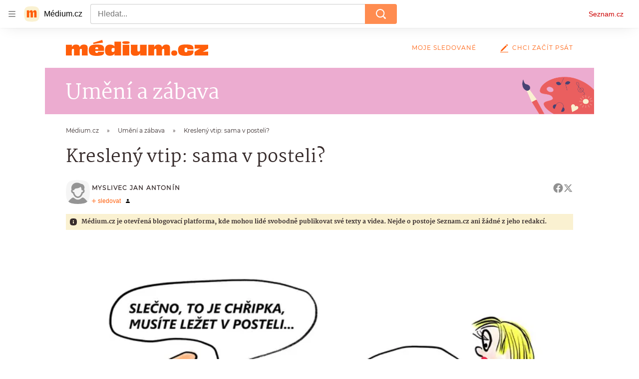

--- FILE ---
content_type: text/html; charset=utf-8
request_url: https://medium.seznam.cz/clanek/myslivec-jan-antonin-kresleny-vtip-sama-v-posteli-42184
body_size: 40486
content:
<!doctype html>
<html lang="cs"><head><meta charSet="utf-8"/><meta content="width=device-width, initial-scale=1, minimum-scale=1" name="viewport"/><meta content="#ffffff" name="theme-color"/><title>Kreslený vtip: sama v posteli? - Médium.cz</title><link data-ima-meta rel="canonical" href="https://medium.seznam.cz/clanek/myslivec-jan-antonin-kresleny-vtip-sama-v-posteli-42184" /><link data-ima-meta rel="previewimage" href="https://d8-a.sdn.cz/d_8/c_imgrestricted_QK_O/ZzWIa/chripka.jpeg?fl=cro,0,253,3508,1973%7Cres,1200,,1" /><meta data-ima-meta name="description" content="chřipka" /><meta data-ima-meta name="keywords" content="Vtipy" /><meta data-ima-meta name="robots" content="index, follow" /><meta data-ima-meta name="viewport" content="width=device-width, initial-scale=1, minimum-scale=1, viewport-fit=cover" /><meta data-ima-meta name="twitter:title" content="Kreslený vtip: sama v posteli? - Médium.cz" /><meta data-ima-meta name="twitter:description" content="chřipka" /><meta data-ima-meta name="twitter:card" content="summary_large_image" /><meta data-ima-meta name="twitter:image" content="https://d8-a.sdn.cz/d_8/c_imgrestricted_QK_O/ZzWIa/chripka.jpeg?fl=cro,0,253,3508,1973%7Cres,1200,,1" /><meta data-ima-meta name="twitter:url" content="https://medium.seznam.cz/clanek/myslivec-jan-antonin-kresleny-vtip-sama-v-posteli-42184" /><meta data-ima-meta name="szn:age-restricted-content" content="" /><meta data-ima-meta name="szn:hp-expire" content="2024-01-31T21:10:24.000Z" /><meta data-ima-meta name="szn:galleries-image-link" content="https://api-web.medium.seznam.cz/v1/galleries-image-link/65b17cc0f0d357760f3815e4" /><meta data-ima-meta name="szn:permalink" content="medium.seznam.cz/clanek/42184" /><meta data-ima-meta name="szn:discussionDisabled" content="false" /><meta data-ima-meta name="szn:_cls" content="ArticlePublished" /><meta data-ima-meta name="szn:ccid" content="100065117" /><meta data-ima-meta name="szn:image" content="https://d8-a.sdn.cz/d_8/c_imgrestricted_QK_O/ZzWIa/chripka.jpeg?fl=cro,0,253,3508,1973%7Cres,1200,,1" data-previewtype="common" /><meta data-ima-meta property="og:title" content="Kreslený vtip: sama v posteli? - Médium.cz" /><meta data-ima-meta property="og:description" content="chřipka" /><meta data-ima-meta property="og:type" content="article" /><meta data-ima-meta property="og:image" content="https://d8-a.sdn.cz/d_8/c_imgrestricted_QK_O/ZzWIa/chripka.jpeg?fl=cro,0,253,3508,1973%7Cres,1200,,1" /><meta data-ima-meta property="og:url" content="https://medium.seznam.cz/clanek/myslivec-jan-antonin-kresleny-vtip-sama-v-posteli-42184" />
<link crossorigin="anonymous" rel="manifest" href="https://d8-a.sdn.cz/d_8/c_static_gQ_I/YzOk/site.webmanifest">
<link crossorigin="anonymous" rel="icon" href="https://d8-a.sdn.cz/d_8/c_static_gQ_I/YzOk/favicon.ico" sizes="32x32">
<link crossorigin="anonymous" rel="icon" href="https://d8-a.sdn.cz/d_8/c_static_gQ_I/YzOk/favicon.svg" type="image/svg+xml">
<link crossorigin="anonymous" rel="apple-touch-icon" href="https://d8-a.sdn.cz/d_8/c_static_gQ_I/YzOk/apple-touch-icon.png">
<link rel="preload" href="https://d8-a.sdn.cz/d_8/c_static_gX_H/vXyDO/seznam-medium-ribbon.svg" as="image" type="image/svg+xml">
<link rel="preload" href="https://d8-a.sdn.cz/d_8/c_static_QL_B/q68w/favicon/seznam-medium-icon.svg" as="image" type="image/svg+xml">
<link rel="preconnect" href="https://d94-a.sdn.cz" />
<link rel="preconnect" href="https://d795-a.sdn.cz" />
<link rel="preconnect" href="https://d8-a.sdn.cz" />
<link rel="preconnect" href="https://api-web.medium.seznam.cz/" />
<meta name="seznam-wmt" content=1rAPt5QgVBHk0MoDBoeyjBACCCPNa6Jv><link href="https://d8-a.sdn.cz/d_8/c_static_gQ_I/YzOk/favicon.svg" rel="icon" type="image/svg+xml"/><link href="https://d8-a.sdn.cz/d_8/c_static_gQ_I/YzOk/site.webmanifest" rel="manifest"/><link href="https://d8-a.sdn.cz/d_8/c_static_gQ_I/YzOk/apple-touch-icon.png" rel="apple-touch-icon"/><link href="https://d8-a.sdn.cz/d_8/c_static_gQ_I/YzOk/favicon.ico" rel="icon" sizes="any"/><link crossorigin="crossorigin" href="https://share.seznam.cz/report/blogy/web" rel="preconnect"/><link crossorigin="crossorigin" href="https://api-web.medium.seznam.cz/v1" rel="preconnect"/><link as="style" href="//d8-a.sdn.cz/d_8/c_static_p7_A/nDJ4VEZEqBMnoORmnFabIsJ/2667/static/css/app.b87972cecabfb248.css" rel="preload" type="text/css" /><link href="//d8-a.sdn.cz/d_8/c_static_p7_A/nDJ4VEZEqBMnoORmnFabIsJ/2667/static/css/app.b87972cecabfb248.css" rel="stylesheet" onerror="this.onerror=null;this.href='/pro/static/css/app.b87972cecabfb248.css';" /><script id="ima-revival-settings">(function (root) {
      root.$Debug = false;
      root.$IMA = root.$IMA || {};
      $IMA.SPA = false;
      $IMA.SPAPrefetch = false;
      $IMA.$PublicPath = "//d8-a.sdn.cz/d_8/c_static_p7_A/nDJ4VEZEqBMnoORmnFabIsJ/2667/";
      $IMA.$RequestID = "mk2fyp8f-qv.i3i5xm85p-c0ce248b-8361-4e4f-bfc8-be690cc6b82e";
      $IMA.$Language = "cs";
      $IMA.$Env = "prod";
      $IMA.$Debug = false;
      $IMA.$Version = "12.0.1";
      $IMA.$App = {"scrambleCss":{"hashTable":[["el","hide","tpl","ogm","atm","mol","mx","focus","increasing","grey","animate","fb","twitter","ribbon","article","page"],["font-family--primary","font-family--secondary","font-family--sans","scroll-bars","royalty-header","article-layout","content","button-primary","ad-badge","article-card__author","article-card__container","article-card__media","article-card__content","article-card__headline","headline","article-card__section-prefix","article-card__date","article-card__meta-information","article-card__title-link","article-card__title","article-card__author-placeholder","text-placeholder","link","article-card__title-placeholder","article-card","author","author_names","author_names--with-role","author_photos","accessibility-header","button","background-container","background-container--white","background-container--colored","ellipsis--single-line","ellipsis--multi-line","ellipsis--multi-line-2","ellipsis--multi-line-3","ellipsis--multi-line-4","ellipsis--multi-line-6","link-mask","link-mask__link","link-mask__unmask","no-scroll","position-relative","spillover-container","branding-narrow","top-bottom-border","overflow","loaded","responsive","placeholder","fill","loader","loader-animation","loader-animation-black","loader-animation-white","layout-responsive","layout-fill","image","loader-center","crossdomain-service","crossdomain-service__icon","text-decorator__style--bold","text-decorator__style--italic","text-decorator__style--subscript","text-decorator__style--superscript","text-decorator__style--underline","avatar__icon","icon-mask__border","avatar","icon_author-placeholder","icon_author-placeholder--light","facebook-share","facebook-share__icon","icon","info-link","label","link-icon","lock--unlocked","lock--locked","lock--unavailable","login-restricted","login-restricted__dialog","login-restricted__dialog__button","login-restricted__dialog__icon","login-restricted__dialog__text","video-media-item","video-media-item__player-container","pixel","toggle","visible","toggle--disabled","toggle__switch","toggle__input","tts-info","tts-info__icon","tts-info__login-link","tts-play-btn","tts-play-btn__play-btn","tts-play-btn__pause-btn","tts-play-btn__advert","tts-play-btn__duration","twitter-share","twitter-share__icon","video-expired-poster","video-expired-poster__expire-message-container","video-expired-poster__expire-message-icon","video-expired-poster__expire-message-text","video-loading-poster","video-loading-poster--regression","merkur-error","merkur-error__text","merkur-error__button","merkur-error__debug","merkur-placeholder","merkur-placeholder__loader","specificity","iframe-player","iframe-player__iframe","button--size-lg","button__loader","button--size-md","button--size-sm","button--style-primary","button--style-secondary","button--style-transparent","button--processing","button__content","dial-code-drop-down","dial-code-drop-down__phone-line","dial-code-drop-down__phone-line__icon-country","dial-code-drop-down__phone-line__icon-state","dial-code-drop-down__phone-line__text","drop-down-menu__btn--expanded","drop-down-menu","drop-down-menu__btn","drop-down-menu--hidden","drop-down-menu__item","input","input__label","input__input","input__validation-text","input--disabled","input--invalid","input--valid","phone-input","avatar-with-lock__lock","avatar-with-lock","lock","content-access-button__disabled","content-access-button__link","dialog-wrapper","discussion-link","discussion-link__icon","info-paragraph","info-paragraph__icon","info-bubble","info-bubble__inside","info-bubble__icon","info-bubble__text","screen-reader","image-placeholder--rounded-corners","image-placeholder--circular","text-placeholder--big","text-placeholder--medium","text-placeholder--small","text-placeholder--w-100-p","text-placeholder--w-80-p","text-placeholder--w-60-p","text-placeholder--w-40-p","text-placeholder--w-15-p","seznam-discussion-link","seznam-discussion-link__icon","seznam-discussion-link__count","seznam-like-button","seznam-subscribe-button","expand-button","expand-button-disabled","headline-h1","headline-h2","headline-h3","headline-h4","headline-h5","infobox","infobox__title","link-icon__icon","text__generic--mobile","text__generic--desktop","paragraph","paragraph-align-right","media-item-image","media-item-image-caption","media-item-image-caption-box","media-item-image-caption-text","media-item-image-overlay-text","media-item-image-overlay-text-highlight","image-placeholder--color-dark","image-placeholder--color-light","image-placeholder--color-medium","text-placeholder--color-dark","text-placeholder--color-light","text-placeholder--color-medium","shared-timeline","seznam-like-button__question-mark","seznam-like-button__question-mark--clicked","headline--h1","headline--h2","headline--h3","headline--h4","component-title","component-title--has-line-after","headline-h2--has-line-after","component-title--has-line-before","headline-h2--has-line-before","advert-content","advert-container","advert","gambling-warning","gambling-warning__icon","gambling-warning__text","native-advert-wrapper","rich-content--for-article","banner__link","banner__commercial-title","banner__tag","banner__tag-title","banner__caption-text","banner__caption-author","embed","embed__accessibility","embed__accessibility--bottom","embed--fixed-height","iframe","figure__caption--hidden","figure__caption-author","figure__paid-content","media-item-image-events","figure","xpc-product","xpc-product__inactive-product","xpc-product_active-product-info__prompt-text","xpc-product_active-product-info__teaser","xpc-product_active-product-info__login-link","xpc-product_active-product-info__title","content-access-button","gallery__preview-main-image","gallery__preview-bar","gallery__preview-image","gallery__preview-image-last","gallery__preview-background","gallery__preview-foreground","gallery__preview-rest-container","gallery__preview-rest","gallery__preview-rest-icon","gallery__image-link","gallery__image-container","gallery__images-container","gallery__advert-container","gallery__expanded-container","figure__media","link-box","link-box__link","link-box__icon","link-box__text","list","li","list-ol","login-restriction-wrapper","login-restriction-wrapper__cover","login-restriction-wrapper__dialog","login-restriction-wrapper__text","login-restriction-wrapper__button","podcast-embed_placeholder","podcast-embed_placeholder__header","podcast-embed_placeholder__image","podcast-embed_placeholder__play-button","podcast-embed","poll__answer","poll__answer-text","poll__answer-result","poll__answer-percent","poll__login","poll__login-link","poll__login-icon","poll__progress-bar","poll__progress-bar-container","poll__progress-bar-block","poll__progress-bar-hundred","poll__progress-bar-thirty","poll__progress-bar-ten","poll__progress-bar-five","poll__progress-bar-one","poll__progress-bar-point-three","poll__progress-bar-point-one","poll--disabled","quiz__question","quiz__question__title","quiz__submit-wrapper","quiz__submit-button","quiz__evaluation","quiz__evaluation__title","quiz__evaluation__description","quiz__evaluation__image","quiz__evaluation__share-buttons","quiz","quiz__form--evaluated","quiz-answer__title","quiz__question__title-image","quiz-answer","quiz-answer__label","quiz-answer__radiowrapper","icon__article-molecules-radio-button","icon__article-molecules-radio-button__dot","icon__article-molecules-radio-button__border","quiz-answer__textwrapper","quiz-answer__description","quiz-answer__text-image","quiz-answer__answer-icon","icon__article-molecules-check","quiz-answer--answered","quiz-answer--correct","quiz-answer--incorrect","show-all-button","show-all-button__button","static-content__iframe-container","table","table__table","table__cell--bold","table__cell--underline","table__cell--italic","table__cell--text-left","table__cell--text-center","table__cell--text-right","video-gallery__button","video-gallery__count","video-gallery__media-image-container","video-gallery__media-image-container--selected","video-gallery__media-label","video-gallery__media-title","video-gallery__media-source","video-gallery__scroll","video-gallery__thumb","video-gallery__thumb--selected","video-gallery__media-image","video-gallery__thumbs","video-gallery__thumbs-container","video-gallery__time","video-gallery__title","video-gallery__arrow","video-gallery__scroll--next","author_content","author_content__info-wrapper","author_content--indented","author_photos__photo","author_subscribe-btn-modal","author_subscribe-btn-modal__btn","author_subscribe-btn-modal__icon","author_subscribe-btn-modal__modal","author-badge","author-badge__name","author-badge__photo","author-badge__role","seznam-recommends-item","seznam-recommends-item__link","seznam-recommends-item__text-box","seznam-recommends-item__title","seznam-recommends-item__image","seznam-recommends-item__image-sizer","seznam-recommends-item__service-name","seznam-recommends-item__additional-type","seznam-recommends-item__label--is-advert","seznam-recommends-item__label--is-service","seznam-recommends-item__label-link","donate","donate__button","donate__button-icon","donate__question-mark","donate-promo","donate-promo__icon","donate-promo__content","donate-promo__text","dropdown-list","dropdown-list_option-item","dropdown-list_option-item__link","dropdown-list_options-wrapper","collapsible","collapsible__summary","collapsible__icon","","epub-dialog","epub-dialog__content","epub-dialog__headline","epub-dialog__icon","epub-dialog__close","epub-dialog__button","kindle-email-form","kindle-email-form__input","kindle-email-form__input--invalid","kindle-email-form__invalid","kindle-email-form__button","carousel__panel","carousel__container","carousel__container--moving","carousel__controls","carousel__controls--hidden","carousel__controls-prev","carousel__controls-next","carousel__item","carousel__item-wrapper","carousel__item-title","carousel__dot-navigation","carousel__dot-navigation-item","carousel__dot-navigation-item--active","carousel__slide-counter","carousel","lightbox","lightbox__list","lightbox__list-image","lightbox__caption","lightbox__caption--hidden","lightbox__caption-text","lightbox__caption-author","lightbox__controls","lightbox__controls-text","lightbox__controls-button","lightbox__controls-button--hidden","lightbox__controls-button--previous","lightbox__controls-button--next","lightbox__item-image","registration-author-name","registration-author-name__field-note","registration-buttons","registration-buttons__button","registration-notice","registration-notice__icon","registration-notice__column-icon","registration-notice--green","registration-warning","registration-warningicon","registration-warningcolumn-icon","registration-warningcolumn-error","registration-terms-agreement","registration-terms-agreement__input-block","lock-label","login-wall-dialog-content","login-wall-dialog-content__icon","login-wall-dialog-content__title","login-wall-dialog-content__register","login-wall-dialog-content__register-link","paid-dialog-content","paid-dialog-content__icon","restricted-content-dialog","restricted-content-dialog--align-to-top","restricted-content-dialog--align-to-bottom","restricted-content-dialog--fix-to-window","restricted-content-dialog--static","restricted-content","xpc-product_active-product-info__author","xpc-product_active-product-info__description","xpc-product_active-product-info__unlocked","xpc-product_active-product-info__unlocked-icon","xpc-product_active-product-info__unlocked-text","xpc-product__loader-teaser","seo-footer","seo-footer__group","seo-footer__item","seo-footer__link","seo-footer__list","seo-footer__logo","seo-footer__separator","seo-footer__title","seo-footer__group--additional","epub-button","epub-button__icon","epub-button__button","epub-button__dropdown","dropdown-list__option","dropdown-list__option-link","dropdown-list--open","epub-button__shade","social-share-buttons","social-share-buttons__share-button","icon__atoms-facebook","icon__atoms-twitter","social-share-popover","social-share-popover__icon","social-share-popover__button","social-share-popover__dropdown","shared-timeline__title","shared-timeline__articles-wrapper","shared-timeline-item__link","shared-timeline-item__media","shared-timeline-item__title","shared-timeline-item__bottom-gradient","subscription-placeholder","subscription-placeholder__headline","subscription-placeholder__headline--no-image","subscription-placeholder__picture","subscription-placeholder__login","assign-email","assign-email__button","assign-email__diff-acc-prompt","edit-link","restriction-wrapper","restriction-wrapper__embed-cover","tiktok-post__wrapper","lock-label__text","lock-label--locked","lock-label--unlocked","lock-label--unavailable","advert__ad-info-paragraph","advert__ad-info-link","article-content","rich-content","figure__caption","poll","poll__question","poll__votes-count","quote","quote__author","quote__date","quote__footer","quote__quote","table__cell","table__cell--predefined-style-0","table__cell--predefined-style-1","icon-mask","icon-mask__outline","icon_author-placeholder--dark","author--multiple-authors","author__subscribe-button","author_names__name","author_names__role","authors-directory_author-breadcrumbs","authors-directory_author-breadcrumbs__title","authors-directory_author-breadcrumbs__title--active","authors-directory_author-breadcrumbs__letter","authors-directory_author-breadcrumbs__letter--link","footer-items_list-item","footer-items_list-item__link","facebook-share-button__icon-circle","twitter-share-button__icon-logo","facebook-share-button__icon-logo","box-shadow","facebook-post","post","facebook-post-placeholder","facebook-post-loading","twitter-tweet","tweet","article-card__grid","article-card__lock-label","article-card__meta-information--placeholder-mode","document-links","document-links__title","document-link","documents-list","documents-list__document","documents-list__icon","documents-list__document-title","empty-space","empty-space-1","empty-space-2","empty-space-4","empty-space-8","empty-space-16","empty-space-32","poll-wrapper","logo","self-promo","self-promo__card","timeline-advert","timeline-advert__info","timeline-advert__info-icon","timeline-advert__info-text","timeline-advert__media","advert-layout","advert-sticky","advert-skyscraper","advert-sponsor","advert-really-sticky","advert-not-available","advert-align-to-top","advert-align-to-bottom","advert-fix-to-window","royalty-sidebar","advert-adaptable","advert-repeating","branding-static-advert","branding-static-advert-sklik","advert-leaderboard","advert-branding","branding-sizer--auto","date-of-publication","date-of-publication__item","document-summary","document-summary__ai-model","document-summary__first-line","document-summary__info","document-summary__info-icon","document-summary__title","text-to-speech","text-to-speech--active","text-to-speech__width-container","text-to-speech__close-button","article-author","article-author__authors-labels","article-author__info-paragraph","article-author__","article-author__button-slot-before","article-author__button-slot-after","article-author__social-wrapper","article-author__tts-wrapper","article-author-header","article-author-header--two-rows","article-author-header--large-author","article-author-header__top","article-author-header__top--column","article-author-header__top--row","article-author-header__top--multiple-authors","article-author-header__authors-labels","article-author-header__labels","article-author-header__button-slot-before","article-author-header__button-slot-after","article-author-header__social-wrapper","article-author-header__tts-wrapper","article-author-header__avatar","article-author-header__name","article-author-header__role","article-author-header__large-authors-labels","author-box","author-box__photo","author-box__actions","author-box__name","author-box__social-links","author-box__social-link","author-box__paragraph","author-box__role","author-box__bio","author-box__right-top-container","author-box__right-container","author-box__photo-with-border","authors-directory_author-breadcrumbs__letter--active","authors-directory","authors-directory__list","breadcrumb-navigation","breadcrumb-navigation__link","seznam-recommends__content","native-advert","seznam-recommends__item","headline--left","headline--center","headline--right","debug","registration","registration__screen","registration__screen--login-prompt","registration__screen--assign-email","registration__screen--invite-confirm","registration__screen--invite-info","registration__info-text","registration__info-text--error","registration__notice-block","registration__form-block","registration__prompt-text","registration__pin-field","registration__resend-pin","registration__single-button","author-xpc-products__section-title","seo-footer__seznam-logo","share-bar","share-bar__bubble","share-bar__bubble--without-like-button","share-bar__like","share-bar__discussion","share-bar__left","share-bar__right","share-bar__share","share-bar__share-buttons","share-bar__text","share-bar__text--hidden-on-mobile","subscribe","subscribe__button","subscribe-info","szn-discussion","related-tags__title","related-tags__item","related-tags__tag","leaderboard-timeline","shared-timeline__article","shared-timeline__item-placeholder","skyscraper-timeline","age-restriction-dialog","age-restriction-dialog__wrapper","age-restriction-dialog__arrow","age-restriction-dialog__body","age-restriction-dialog__body--storybook","age-restriction-dialog__content","age-restriction-dialog__logo","age-restriction-dialog__title","age-restriction-dialog_login-link","age-restriction-dialog_login-link__info","age-restriction-dialog_login-link__info-link","branding-layout","branding-loader","branding-sizer","branding-advert-code-iframe","branding-advert-creative","branding-advert-creative-background","branding-advert-iframe","branding-advert-iframe-2000","branding-page-content","branding-is-branding-shown","branding__paw-container","advert-static","advert-article-sklik-outstream","advert-blogy-mobilni-txt","date-of-publication__date","article-content-link","article-perex","main-media","main-media__container","article-author__actions","article-author--with-tts","article-author--with-ttssocial-wrapper","article-author--with-ttstts-wrapper","authors-directory__list-item","seznam-recommends","info-box","author-xpc-products","paid-content-label","service__icon-label","related-tags","branding-advert","old-branding-advert","royalty-layout","branding-advert-narrow","king-mainHeader","king-top-content","king-middle-content","king-bottom-content","king-mainFooter","king-container","king-sidebar","author-wrapper","article-header","article-layout--empty","article-container","gallery","video-gallery","social-comment","content-timeline--unfloated","gallery__preview-container","social-like","article-section-header","article-section-header__separator","article-section-header__name","article-section-header__image","article-backlink","article-backlink__link","article-backlink__icon","author-box--wrapper","author-box__name-container","author-box__edit-button","author-box__donate-button-container","icon__author-outline","author-cover","author-cover__inner","author-cover__img","instagram-post","button-link","button-link__link","footer","footer__container","footer__copyright-protected","header","header__menu-item","header__write-icon","promo-banner","promo-banner__actions","promo-banner__button","promo-banner__secondary-link","promo-banner__column-1","promo-banner__column-2","promo-banner__graphic","promo-banner__text","promo-banner__title","reaction-source","reaction-source__container","reaction-source__header","reaction-timeline","reaction-timeline_item","reaction-timeline_cta","reaction-timeline_cta--empty","reaction-timeline_cta__button","reaction-timeline_cta__text","reaction-timeline__title","reaction-timeline__reactions","timeline_expand","timeline_expand--disabled","timeline_expand--prev","related-documents","section-header","section-header--with-text","section-header__image","section-header__link","section-header__name","section-header__content","section-header__text","section-header--with-subscribe-button","separator","separator__separator","six-articles","six-articles__documents","six-articles_more-button","sorted-articles","sorted-articles__container","sorted-articles__documents","sorted-articles__item","sorted-articles__item-number","sorted-articles__item-text","top-story","top-story__author-block","top-story__authors","top-story__lock-label","top-story__content","top-story__article","top-story__caption","top-story__article-date","top-story__article-perex","top-story--placeholder-mode","top-story__article-headline","document-timeline","document-timeline--empty-subscription","document-timeline__item","error","error-content","error-title","error-text-content","error-footer","error-seznam","royalty-main","royalty-vendor-bottom","royalty-wideHeader","royalty-footer","king-content","king-sidebar-container","king-middle-container","royalty-branding","royalty-branding-bottom","article-timeline","header-topbar","advert-rectangle","king","headline-left","static-content","container","sklik"]]},"externalApiUrl":"https://api-web.medium.seznam.cz/v1","features":{"allowedABTests":true,"noIndex":false,"discussionLide":true,"isWebPSupported":true,"isAvifSupported":false},"sznApiConfigs":{"currentEnv":[{"name":"zpravy","externalUrl":"https://api-web.seznamzpravy.cz/v1","apiExternalUrl":"https://api-external.seznamzpravy.cz/v1"},{"name":"novinky","externalUrl":"https://api-web.novinky.cz/v1","apiExternalUrl":"https://api-external.novinky.cz/v1"},{"name":"pocasi","externalUrl":"https://api-web.pocasi.seznam.cz/v1"},{"name":"weatherApi","externalUrl":"https://wapi.pocasi.seznam.cz/v2"},{"name":"xfeed","externalUrl":"https://api-web.clanky.seznam.cz/v1","apiExternalUrl":"https://api-external.clanky.seznam.cz/v1"},{"name":"super","externalUrl":"https://api-web.super.cz/v1","apiExternalUrl":"https://api-external.super.cz/v1"},{"name":"prozeny","externalUrl":"https://api-web.prozeny.cz/v1","apiExternalUrl":"https://api-external.prozeny.cz/v1"},{"name":"garaz","externalUrl":"https://api-web.garaz.cz/v1","apiExternalUrl":"https://api-external.garaz.cz/v1"},{"name":"sport","externalUrl":"https://api-web.sport.cz/v1","apiExternalUrl":"https://api-external.sport.cz/v1"},{"name":"blogy","externalUrl":"https://api-web.medium.seznam.cz/v1","apiExternalUrl":"https://api-external.medium.seznam.cz/v1"},{"name":"campus","externalUrl":"https://api-web.campus.seznamzpravy.cz/v1"},{"name":"seoApi","externalUrl":"https://share.seznam.cz/seoapi/public"},{"name":"xpc","externalUrl":"https://share.seznam.cz/xpc/v1/api/public"}],"prod":[{"name":"zpravy","externalUrl":"https://api-web.seznamzpravy.cz/v1","apiExternalUrl":"https://api-external.seznamzpravy.cz/v1"},{"name":"novinky","externalUrl":"https://api-web.novinky.cz/v1","apiExternalUrl":"https://api-external.novinky.cz/v1"},{"name":"pocasi","externalUrl":"https://api-web.pocasi.seznam.cz/v1"},{"name":"weatherApi","externalUrl":"https://wapi.pocasi.seznam.cz/v2"},{"name":"xfeed","externalUrl":"https://api-web.clanky.seznam.cz/v1","apiExternalUrl":"https://api-external.clanky.seznam.cz/v1"},{"name":"super","externalUrl":"https://api-web.super.cz/v1","apiExternalUrl":"https://api-external.super.cz/v1"},{"name":"prozeny","externalUrl":"https://api-web.prozeny.cz/v1","apiExternalUrl":"https://api-external.prozeny.cz/v1"},{"name":"garaz","externalUrl":"https://api-web.garaz.cz/v1","apiExternalUrl":"https://api-external.garaz.cz/v1"},{"name":"sport","externalUrl":"https://api-web.sport.cz/v1","apiExternalUrl":"https://api-external.sport.cz/v1"},{"name":"blogy","externalUrl":"https://api-web.medium.seznam.cz/v1","apiExternalUrl":"https://api-external.medium.seznam.cz/v1"},{"name":"campus","externalUrl":"https://api-web.campus.seznamzpravy.cz/v1"},{"name":"seoApi","externalUrl":"https://share.seznam.cz/seoapi/public"},{"name":"xpc","externalUrl":"https://share.seznam.cz/xpc/v1/api/public"}]},"userFlags":{"sbr":false}};
      $IMA.$Protocol = "https:";
      $IMA.$Host = "medium.seznam.cz";
      $IMA.$Root = "";
      $IMA.$LanguagePartPath = "";
    })(typeof window !== 'undefined' && window !== null ? window : global);
    </script>
    <script>
      window.$IMA = window.$IMA || {};
      window.$IMA.Runner = {
        onError: function (error) {
          if (window.$Debug) {
            if (window.__IMA_HMR && window.__IMA_HMR.emitter) {
              window.__IMA_HMR.emitter.emit('error', { error: error });
            } else {
              console.error(error);
            }
          }

          fetch('https://share.seznam.cz/report/blogy/web', {
            method: 'POST',
            headers: {
              'Content-Type': 'application/json'
            },
            body: JSON.stringify({
              $type: 'error:runner',
              referrer: document.referrer,
              url: location.href,
              params: {},
              name: error.name,
              message: error.message,
              stack: error.stack
            })
          });
        },
        onUnsupported: function () {
          fetch('https://share.seznam.cz/report/blogy/web', {
            method: 'POST',
            headers: {
              'Content-Type': 'application/json'
            },
            body: JSON.stringify({
              $type: 'client:legacy',
              unsupported: true
            })
          });
        },
      };

      if (!window.fetch) {
        window.$IMA.Runner.scripts = ['https://d50-a.sdn.cz/d_50/c_static_gZ_D/fRbG8/js/fetch-polyfill.js'];
      }
    </script>
    <script id="ima-runner">var e;(e="u">typeof window&&null!==window?window:global).$IMA=e.$IMA||{},e.$IMA.Runner=function(e){for(var r=Object(e),n=1;n<arguments.length;n++){var t=arguments[n];if(null!=t)for(var i in t)Object.prototype.hasOwnProperty.call(t,i)&&(r[i]=t[i])}return r}({isEsVersion:!1,scriptResources:JSON.parse("{\"scripts\":[[\"//d8-a.sdn.cz/d_8/c_static_p7_A/nDJ4VEZEqBMnoORmnFabIsJ/2667/static/js/app.bundle.a74da8f0b912ab3e.js\",{\"async\":\"\",\"crossorigin\":\"anonymous\",\"fallback\":\"/pro/static/js/app.bundle.a74da8f0b912ab3e.js\"}],[\"//d8-a.sdn.cz/d_8/c_static_p7_A/nDJ4VEZEqBMnoORmnFabIsJ/2667/static/js/locale/cs.db7c38cf408e75bf.js\",{\"async\":\"\",\"crossorigin\":\"anonymous\",\"fallback\":\"/pro/static/js/locale/cs.db7c38cf408e75bf.js\"}]],\"esScripts\":[[\"//d8-a.sdn.cz/d_8/c_static_p7_A/nDJ4VEZEqBMnoORmnFabIsJ/2667/static/js.es/app.bundle.5a71154ad7c59793.js\",{\"async\":\"\",\"crossorigin\":\"anonymous\",\"fallback\":\"/pro/static/js.es/app.bundle.5a71154ad7c59793.js\"}],[\"//d8-a.sdn.cz/d_8/c_static_p7_A/nDJ4VEZEqBMnoORmnFabIsJ/2667/static/js.es/locale/cs.d491618f7a85d584.js\",{\"async\":\"\",\"crossorigin\":\"anonymous\",\"fallback\":\"/pro/static/js.es/locale/cs.d491618f7a85d584.js\"}]]}"),scripts:[],loadedScripts:[],testScripts:{scripts:['return typeof AbortController !== "undefined"',"return (() => { const o = { t: 1 }; return { ...o }; })() && (async () => ({}))() && !!Object.values"],esScripts:['return typeof Promise.withResolvers === "function"','return typeof Object.groupBy === "function"']},initScripts:function(){var r=e.$IMA.Runner,n=e.document.head;function t(e){try{return!!Function(e)()}catch(e){return!1}}if(r.scriptResources.esScripts&&r.testScripts.esScripts.every(t))r.isEsVersion=!0,Array.prototype.push.apply(r.scripts,r.scriptResources.esScripts);else{if(!(r.scriptResources.scripts&&r.testScripts.scripts.every(t)))return r.onUnsupported();Array.prototype.push.apply(r.scripts,r.scriptResources.scripts)}Array.isArray(r.scripts)&&r.scripts.forEach(function t(i){var o=e.document.createElement("script");if("string"==typeof i)o.src=i;else{var a=i[0],u=i[1];o.src=a,Object.keys(u).forEach(function(e){"fallback"===e&&u.fallback?o.onerror=function(){var e={};Object.keys(u).forEach(function(r){"fallback"!==r&&(e[r]=u[r])}),t([u.fallback,e])}:o.setAttribute(e,u[e])})}o.onload=function(){r.onLoad(i)},n.appendChild(o)})},run:function(){var r=e.$IMA.Runner;try{r.isEsVersion?Function(`/******/ (() => { // webpackBootstrap
/******/ 	"use strict";
/******/ 	var __webpack_modules__ = ({});
/************************************************************************/
/******/ 	// The module cache
/******/ 	var __webpack_module_cache__ = {};
/******/ 	
/******/ 	// The require function
/******/ 	function __webpack_require__(moduleId) {
/******/ 		// Check if module is in cache
/******/ 		var cachedModule = __webpack_module_cache__[moduleId];
/******/ 		if (cachedModule !== undefined) {
/******/ 			return cachedModule.exports;
/******/ 		}
/******/ 		// Create a new module (and put it into the cache)
/******/ 		var module = __webpack_module_cache__[moduleId] = {
/******/ 			id: moduleId,
/******/ 			loaded: false,
/******/ 			exports: {}
/******/ 		};
/******/ 	
/******/ 		// Execute the module function
/******/ 		__webpack_modules__[moduleId].call(module.exports, module, module.exports, __webpack_require__);
/******/ 	
/******/ 		// Flag the module as loaded
/******/ 		module.loaded = true;
/******/ 	
/******/ 		// Return the exports of the module
/******/ 		return module.exports;
/******/ 	}
/******/ 	
/******/ 	// expose the modules object (__webpack_modules__)
/******/ 	__webpack_require__.m = __webpack_modules__;
/******/ 	
/************************************************************************/
/******/ 	/* webpack/runtime/chunk loaded */
/******/ 	(() => {
/******/ 		var deferred = [];
/******/ 		__webpack_require__.O = (result, chunkIds, fn, priority) => {
/******/ 			if(chunkIds) {
/******/ 				priority = priority || 0;
/******/ 				for(var i = deferred.length; i > 0 && deferred[i - 1][2] > priority; i--) deferred[i] = deferred[i - 1];
/******/ 				deferred[i] = [chunkIds, fn, priority];
/******/ 				return;
/******/ 			}
/******/ 			var notFulfilled = Infinity;
/******/ 			for (var i = 0; i < deferred.length; i++) {
/******/ 				var [chunkIds, fn, priority] = deferred[i];
/******/ 				var fulfilled = true;
/******/ 				for (var j = 0; j < chunkIds.length; j++) {
/******/ 					if ((priority & 1 === 0 || notFulfilled >= priority) && Object.keys(__webpack_require__.O).every((key) => (__webpack_require__.O[key](chunkIds[j])))) {
/******/ 						chunkIds.splice(j--, 1);
/******/ 					} else {
/******/ 						fulfilled = false;
/******/ 						if(priority < notFulfilled) notFulfilled = priority;
/******/ 					}
/******/ 				}
/******/ 				if(fulfilled) {
/******/ 					deferred.splice(i--, 1)
/******/ 					var r = fn();
/******/ 					if (r !== undefined) result = r;
/******/ 				}
/******/ 			}
/******/ 			return result;
/******/ 		};
/******/ 	})();
/******/ 	
/******/ 	/* webpack/runtime/compat get default export */
/******/ 	(() => {
/******/ 		// getDefaultExport function for compatibility with non-harmony modules
/******/ 		__webpack_require__.n = (module) => {
/******/ 			var getter = module && module.__esModule ?
/******/ 				() => (module['default']) :
/******/ 				() => (module);
/******/ 			__webpack_require__.d(getter, { a: getter });
/******/ 			return getter;
/******/ 		};
/******/ 	})();
/******/ 	
/******/ 	/* webpack/runtime/define property getters */
/******/ 	(() => {
/******/ 		// define getter functions for harmony exports
/******/ 		__webpack_require__.d = (exports, definition) => {
/******/ 			for(var key in definition) {
/******/ 				if(__webpack_require__.o(definition, key) && !__webpack_require__.o(exports, key)) {
/******/ 					Object.defineProperty(exports, key, { enumerable: true, get: definition[key] });
/******/ 				}
/******/ 			}
/******/ 		};
/******/ 	})();
/******/ 	
/******/ 	/* webpack/runtime/ensure chunk */
/******/ 	(() => {
/******/ 		__webpack_require__.f = {};
/******/ 		// This file contains only the entry chunk.
/******/ 		// The chunk loading function for additional chunks
/******/ 		__webpack_require__.e = (chunkId) => {
/******/ 			return Promise.all(Object.keys(__webpack_require__.f).reduce((promises, key) => {
/******/ 				__webpack_require__.f[key](chunkId, promises);
/******/ 				return promises;
/******/ 			}, []));
/******/ 		};
/******/ 	})();
/******/ 	
/******/ 	/* webpack/runtime/get javascript chunk filename */
/******/ 	(() => {
/******/ 		// This function allow to reference async chunks
/******/ 		__webpack_require__.u = (chunkId) => {
/******/ 			// return url for filenames not based on template
/******/ 			if (chunkId === "vendors") return "static/js.es/chunk." + chunkId + ".3f7be73802f7c766.js";
/******/ 			// return url for filenames based on template
/******/ 			return undefined;
/******/ 		};
/******/ 	})();
/******/ 	
/******/ 	/* webpack/runtime/get mini-css chunk filename */
/******/ 	(() => {
/******/ 		// This function allow to reference async chunks
/******/ 		__webpack_require__.miniCssF = (chunkId) => {
/******/ 			// return url for filenames based on template
/******/ 			return undefined;
/******/ 		};
/******/ 	})();
/******/ 	
/******/ 	/* webpack/runtime/global */
/******/ 	(() => {
/******/ 		__webpack_require__.g = (function() {
/******/ 			if (typeof globalThis === 'object') return globalThis;
/******/ 			try {
/******/ 				return this || new Function('return this')();
/******/ 			} catch (e) {
/******/ 				if (typeof window === 'object') return window;
/******/ 			}
/******/ 		})();
/******/ 	})();
/******/ 	
/******/ 	/* webpack/runtime/hasOwnProperty shorthand */
/******/ 	(() => {
/******/ 		__webpack_require__.o = (obj, prop) => (Object.prototype.hasOwnProperty.call(obj, prop))
/******/ 	})();
/******/ 	
/******/ 	/* webpack/runtime/load script */
/******/ 	(() => {
/******/ 		var inProgress = {};
/******/ 		var dataWebpackPrefix = "blogy-web:";
/******/ 		// loadScript function to load a script via script tag
/******/ 		__webpack_require__.l = (url, done, key, chunkId) => {
/******/ 			if(inProgress[url]) { inProgress[url].push(done); return; }
/******/ 			var script, needAttach;
/******/ 			if(key !== undefined) {
/******/ 				var scripts = document.getElementsByTagName("script");
/******/ 				for(var i = 0; i < scripts.length; i++) {
/******/ 					var s = scripts[i];
/******/ 					if(s.getAttribute("src") == url || s.getAttribute("data-webpack") == dataWebpackPrefix + key) { script = s; break; }
/******/ 				}
/******/ 			}
/******/ 			if(!script) {
/******/ 				needAttach = true;
/******/ 				script = document.createElement('script');
/******/ 		
/******/ 				script.charset = 'utf-8';
/******/ 				if (__webpack_require__.nc) {
/******/ 					script.setAttribute("nonce", __webpack_require__.nc);
/******/ 				}
/******/ 				script.setAttribute("data-webpack", dataWebpackPrefix + key);
/******/ 		
/******/ 				script.src = url;
/******/ 			}
/******/ 			inProgress[url] = [done];
/******/ 			var onScriptComplete = (prev, event) => {
/******/ 				// avoid mem leaks in IE.
/******/ 				script.onerror = script.onload = null;
/******/ 				clearTimeout(timeout);
/******/ 				var doneFns = inProgress[url];
/******/ 				delete inProgress[url];
/******/ 				script.parentNode && script.parentNode.removeChild(script);
/******/ 				doneFns && doneFns.forEach((fn) => (fn(event)));
/******/ 				if(prev) return prev(event);
/******/ 			}
/******/ 			var timeout = setTimeout(onScriptComplete.bind(null, undefined, { type: 'timeout', target: script }), 120000);
/******/ 			script.onerror = onScriptComplete.bind(null, script.onerror);
/******/ 			script.onload = onScriptComplete.bind(null, script.onload);
/******/ 			needAttach && document.head.appendChild(script);
/******/ 		};
/******/ 	})();
/******/ 	
/******/ 	/* webpack/runtime/make namespace object */
/******/ 	(() => {
/******/ 		// define __esModule on exports
/******/ 		__webpack_require__.r = (exports) => {
/******/ 			if(typeof Symbol !== 'undefined' && Symbol.toStringTag) {
/******/ 				Object.defineProperty(exports, Symbol.toStringTag, { value: 'Module' });
/******/ 			}
/******/ 			Object.defineProperty(exports, '__esModule', { value: true });
/******/ 		};
/******/ 	})();
/******/ 	
/******/ 	/* webpack/runtime/node module decorator */
/******/ 	(() => {
/******/ 		__webpack_require__.nmd = (module) => {
/******/ 			module.paths = [];
/******/ 			if (!module.children) module.children = [];
/******/ 			return module;
/******/ 		};
/******/ 	})();
/******/ 	
/******/ 	/* webpack/runtime/publicPath */
/******/ 	(() => {
/******/ 		__webpack_require__.p = "/pro/";
/******/ 	})();
/******/ 	
/******/ 	/* webpack/runtime/jsonp chunk loading */
/******/ 	(() => {
/******/ 		// no baseURI
/******/ 		
/******/ 		// object to store loaded and loading chunks
/******/ 		// undefined = chunk not loaded, null = chunk preloaded/prefetched
/******/ 		// [resolve, reject, Promise] = chunk loading, 0 = chunk loaded
/******/ 		var installedChunks = {
/******/ 			"runtime": 0
/******/ 		};
/******/ 		
/******/ 		__webpack_require__.f.j = (chunkId, promises) => {
/******/ 				// JSONP chunk loading for javascript
/******/ 				var installedChunkData = __webpack_require__.o(installedChunks, chunkId) ? installedChunks[chunkId] : undefined;
/******/ 				if(installedChunkData !== 0) { // 0 means "already installed".
/******/ 		
/******/ 					// a Promise means "currently loading".
/******/ 					if(installedChunkData) {
/******/ 						promises.push(installedChunkData[2]);
/******/ 					} else {
/******/ 						if("runtime" != chunkId) {
/******/ 							// setup Promise in chunk cache
/******/ 							var promise = new Promise((resolve, reject) => (installedChunkData = installedChunks[chunkId] = [resolve, reject]));
/******/ 							promises.push(installedChunkData[2] = promise);
/******/ 		
/******/ 							// start chunk loading
/******/ 							var url = __webpack_require__.p + __webpack_require__.u(chunkId);
/******/ 							// create error before stack unwound to get useful stacktrace later
/******/ 							var error = new Error();
/******/ 							var loadingEnded = (event) => {
/******/ 								if(__webpack_require__.o(installedChunks, chunkId)) {
/******/ 									installedChunkData = installedChunks[chunkId];
/******/ 									if(installedChunkData !== 0) installedChunks[chunkId] = undefined;
/******/ 									if(installedChunkData) {
/******/ 										var errorType = event && (event.type === 'load' ? 'missing' : event.type);
/******/ 										var realSrc = event && event.target && event.target.src;
/******/ 										error.message = 'Loading chunk ' + chunkId + ' failed.\\n(' + errorType + ': ' + realSrc + ')';
/******/ 										error.name = 'ChunkLoadError';
/******/ 										error.type = errorType;
/******/ 										error.request = realSrc;
/******/ 										installedChunkData[1](error);
/******/ 									}
/******/ 								}
/******/ 							};
/******/ 							__webpack_require__.l(url, loadingEnded, "chunk-" + chunkId, chunkId);
/******/ 						} else installedChunks[chunkId] = 0;
/******/ 					}
/******/ 				}
/******/ 		};
/******/ 		
/******/ 		// no prefetching
/******/ 		
/******/ 		// no preloaded
/******/ 		
/******/ 		// no HMR
/******/ 		
/******/ 		// no HMR manifest
/******/ 		
/******/ 		__webpack_require__.O.j = (chunkId) => (installedChunks[chunkId] === 0);
/******/ 		
/******/ 		// install a JSONP callback for chunk loading
/******/ 		var webpackJsonpCallback = (parentChunkLoadingFunction, data) => {
/******/ 			var [chunkIds, moreModules, runtime] = data;
/******/ 			// add "moreModules" to the modules object,
/******/ 			// then flag all "chunkIds" as loaded and fire callback
/******/ 			var moduleId, chunkId, i = 0;
/******/ 			if(chunkIds.some((id) => (installedChunks[id] !== 0))) {
/******/ 				for(moduleId in moreModules) {
/******/ 					if(__webpack_require__.o(moreModules, moduleId)) {
/******/ 						__webpack_require__.m[moduleId] = moreModules[moduleId];
/******/ 					}
/******/ 				}
/******/ 				if(runtime) var result = runtime(__webpack_require__);
/******/ 			}
/******/ 			if(parentChunkLoadingFunction) parentChunkLoadingFunction(data);
/******/ 			for(;i < chunkIds.length; i++) {
/******/ 				chunkId = chunkIds[i];
/******/ 				if(__webpack_require__.o(installedChunks, chunkId) && installedChunks[chunkId]) {
/******/ 					installedChunks[chunkId][0]();
/******/ 				}
/******/ 				installedChunks[chunkId] = 0;
/******/ 			}
/******/ 			return __webpack_require__.O(result);
/******/ 		}
/******/ 		
/******/ 		var chunkLoadingGlobal = globalThis["webpackChunkblogy_web"] = globalThis["webpackChunkblogy_web"] || [];
/******/ 		chunkLoadingGlobal.forEach(webpackJsonpCallback.bind(null, 0));
/******/ 		chunkLoadingGlobal.push = webpackJsonpCallback.bind(null, chunkLoadingGlobal.push.bind(chunkLoadingGlobal));
/******/ 	})();
/******/ 	
/************************************************************************/
/******/ 	
/******/ 	
/******/ })()
;`)():Function(`/******/ (() => { // webpackBootstrap
/******/ 	"use strict";
/******/ 	var __webpack_modules__ = ({});
/************************************************************************/
/******/ 	// The module cache
/******/ 	var __webpack_module_cache__ = {};
/******/ 	
/******/ 	// The require function
/******/ 	function __webpack_require__(moduleId) {
/******/ 		// Check if module is in cache
/******/ 		var cachedModule = __webpack_module_cache__[moduleId];
/******/ 		if (cachedModule !== undefined) {
/******/ 			return cachedModule.exports;
/******/ 		}
/******/ 		// Create a new module (and put it into the cache)
/******/ 		var module = __webpack_module_cache__[moduleId] = {
/******/ 			id: moduleId,
/******/ 			loaded: false,
/******/ 			exports: {}
/******/ 		};
/******/ 	
/******/ 		// Execute the module function
/******/ 		__webpack_modules__[moduleId].call(module.exports, module, module.exports, __webpack_require__);
/******/ 	
/******/ 		// Flag the module as loaded
/******/ 		module.loaded = true;
/******/ 	
/******/ 		// Return the exports of the module
/******/ 		return module.exports;
/******/ 	}
/******/ 	
/******/ 	// expose the modules object (__webpack_modules__)
/******/ 	__webpack_require__.m = __webpack_modules__;
/******/ 	
/************************************************************************/
/******/ 	/* webpack/runtime/chunk loaded */
/******/ 	(() => {
/******/ 		var deferred = [];
/******/ 		__webpack_require__.O = (result, chunkIds, fn, priority) => {
/******/ 			if(chunkIds) {
/******/ 				priority = priority || 0;
/******/ 				for(var i = deferred.length; i > 0 && deferred[i - 1][2] > priority; i--) deferred[i] = deferred[i - 1];
/******/ 				deferred[i] = [chunkIds, fn, priority];
/******/ 				return;
/******/ 			}
/******/ 			var notFulfilled = Infinity;
/******/ 			for (var i = 0; i < deferred.length; i++) {
/******/ 				var [chunkIds, fn, priority] = deferred[i];
/******/ 				var fulfilled = true;
/******/ 				for (var j = 0; j < chunkIds.length; j++) {
/******/ 					if ((priority & 1 === 0 || notFulfilled >= priority) && Object.keys(__webpack_require__.O).every((key) => (__webpack_require__.O[key](chunkIds[j])))) {
/******/ 						chunkIds.splice(j--, 1);
/******/ 					} else {
/******/ 						fulfilled = false;
/******/ 						if(priority < notFulfilled) notFulfilled = priority;
/******/ 					}
/******/ 				}
/******/ 				if(fulfilled) {
/******/ 					deferred.splice(i--, 1)
/******/ 					var r = fn();
/******/ 					if (r !== undefined) result = r;
/******/ 				}
/******/ 			}
/******/ 			return result;
/******/ 		};
/******/ 	})();
/******/ 	
/******/ 	/* webpack/runtime/compat get default export */
/******/ 	(() => {
/******/ 		// getDefaultExport function for compatibility with non-harmony modules
/******/ 		__webpack_require__.n = (module) => {
/******/ 			var getter = module && module.__esModule ?
/******/ 				() => (module['default']) :
/******/ 				() => (module);
/******/ 			__webpack_require__.d(getter, { a: getter });
/******/ 			return getter;
/******/ 		};
/******/ 	})();
/******/ 	
/******/ 	/* webpack/runtime/define property getters */
/******/ 	(() => {
/******/ 		// define getter functions for harmony exports
/******/ 		__webpack_require__.d = (exports, definition) => {
/******/ 			for(var key in definition) {
/******/ 				if(__webpack_require__.o(definition, key) && !__webpack_require__.o(exports, key)) {
/******/ 					Object.defineProperty(exports, key, { enumerable: true, get: definition[key] });
/******/ 				}
/******/ 			}
/******/ 		};
/******/ 	})();
/******/ 	
/******/ 	/* webpack/runtime/ensure chunk */
/******/ 	(() => {
/******/ 		__webpack_require__.f = {};
/******/ 		// This file contains only the entry chunk.
/******/ 		// The chunk loading function for additional chunks
/******/ 		__webpack_require__.e = (chunkId) => {
/******/ 			return Promise.all(Object.keys(__webpack_require__.f).reduce((promises, key) => {
/******/ 				__webpack_require__.f[key](chunkId, promises);
/******/ 				return promises;
/******/ 			}, []));
/******/ 		};
/******/ 	})();
/******/ 	
/******/ 	/* webpack/runtime/get javascript chunk filename */
/******/ 	(() => {
/******/ 		// This function allow to reference async chunks
/******/ 		__webpack_require__.u = (chunkId) => {
/******/ 			// return url for filenames not based on template
/******/ 			if (chunkId === "vendors") return "static/js/chunk." + chunkId + ".e4bf0a4b5d6d96a3.js";
/******/ 			// return url for filenames based on template
/******/ 			return undefined;
/******/ 		};
/******/ 	})();
/******/ 	
/******/ 	/* webpack/runtime/global */
/******/ 	(() => {
/******/ 		__webpack_require__.g = (function() {
/******/ 			if (typeof globalThis === 'object') return globalThis;
/******/ 			try {
/******/ 				return this || new Function('return this')();
/******/ 			} catch (e) {
/******/ 				if (typeof window === 'object') return window;
/******/ 			}
/******/ 		})();
/******/ 	})();
/******/ 	
/******/ 	/* webpack/runtime/hasOwnProperty shorthand */
/******/ 	(() => {
/******/ 		__webpack_require__.o = (obj, prop) => (Object.prototype.hasOwnProperty.call(obj, prop))
/******/ 	})();
/******/ 	
/******/ 	/* webpack/runtime/load script */
/******/ 	(() => {
/******/ 		var inProgress = {};
/******/ 		var dataWebpackPrefix = "blogy-web:";
/******/ 		// loadScript function to load a script via script tag
/******/ 		__webpack_require__.l = (url, done, key, chunkId) => {
/******/ 			if(inProgress[url]) { inProgress[url].push(done); return; }
/******/ 			var script, needAttach;
/******/ 			if(key !== undefined) {
/******/ 				var scripts = document.getElementsByTagName("script");
/******/ 				for(var i = 0; i < scripts.length; i++) {
/******/ 					var s = scripts[i];
/******/ 					if(s.getAttribute("src") == url || s.getAttribute("data-webpack") == dataWebpackPrefix + key) { script = s; break; }
/******/ 				}
/******/ 			}
/******/ 			if(!script) {
/******/ 				needAttach = true;
/******/ 				script = document.createElement('script');
/******/ 		
/******/ 				script.charset = 'utf-8';
/******/ 				if (__webpack_require__.nc) {
/******/ 					script.setAttribute("nonce", __webpack_require__.nc);
/******/ 				}
/******/ 				script.setAttribute("data-webpack", dataWebpackPrefix + key);
/******/ 		
/******/ 				script.src = url;
/******/ 			}
/******/ 			inProgress[url] = [done];
/******/ 			var onScriptComplete = (prev, event) => {
/******/ 				// avoid mem leaks in IE.
/******/ 				script.onerror = script.onload = null;
/******/ 				clearTimeout(timeout);
/******/ 				var doneFns = inProgress[url];
/******/ 				delete inProgress[url];
/******/ 				script.parentNode && script.parentNode.removeChild(script);
/******/ 				doneFns && doneFns.forEach((fn) => (fn(event)));
/******/ 				if(prev) return prev(event);
/******/ 			}
/******/ 			var timeout = setTimeout(onScriptComplete.bind(null, undefined, { type: 'timeout', target: script }), 120000);
/******/ 			script.onerror = onScriptComplete.bind(null, script.onerror);
/******/ 			script.onload = onScriptComplete.bind(null, script.onload);
/******/ 			needAttach && document.head.appendChild(script);
/******/ 		};
/******/ 	})();
/******/ 	
/******/ 	/* webpack/runtime/make namespace object */
/******/ 	(() => {
/******/ 		// define __esModule on exports
/******/ 		__webpack_require__.r = (exports) => {
/******/ 			if(typeof Symbol !== 'undefined' && Symbol.toStringTag) {
/******/ 				Object.defineProperty(exports, Symbol.toStringTag, { value: 'Module' });
/******/ 			}
/******/ 			Object.defineProperty(exports, '__esModule', { value: true });
/******/ 		};
/******/ 	})();
/******/ 	
/******/ 	/* webpack/runtime/node module decorator */
/******/ 	(() => {
/******/ 		__webpack_require__.nmd = (module) => {
/******/ 			module.paths = [];
/******/ 			if (!module.children) module.children = [];
/******/ 			return module;
/******/ 		};
/******/ 	})();
/******/ 	
/******/ 	/* webpack/runtime/publicPath */
/******/ 	(() => {
/******/ 		__webpack_require__.p = "/pro/";
/******/ 	})();
/******/ 	
/******/ 	/* webpack/runtime/jsonp chunk loading */
/******/ 	(() => {
/******/ 		// no baseURI
/******/ 		
/******/ 		// object to store loaded and loading chunks
/******/ 		// undefined = chunk not loaded, null = chunk preloaded/prefetched
/******/ 		// [resolve, reject, Promise] = chunk loading, 0 = chunk loaded
/******/ 		var installedChunks = {
/******/ 			"runtime": 0
/******/ 		};
/******/ 		
/******/ 		__webpack_require__.f.j = (chunkId, promises) => {
/******/ 				// JSONP chunk loading for javascript
/******/ 				var installedChunkData = __webpack_require__.o(installedChunks, chunkId) ? installedChunks[chunkId] : undefined;
/******/ 				if(installedChunkData !== 0) { // 0 means "already installed".
/******/ 		
/******/ 					// a Promise means "currently loading".
/******/ 					if(installedChunkData) {
/******/ 						promises.push(installedChunkData[2]);
/******/ 					} else {
/******/ 						if("runtime" != chunkId) {
/******/ 							// setup Promise in chunk cache
/******/ 							var promise = new Promise((resolve, reject) => (installedChunkData = installedChunks[chunkId] = [resolve, reject]));
/******/ 							promises.push(installedChunkData[2] = promise);
/******/ 		
/******/ 							// start chunk loading
/******/ 							var url = __webpack_require__.p + __webpack_require__.u(chunkId);
/******/ 							// create error before stack unwound to get useful stacktrace later
/******/ 							var error = new Error();
/******/ 							var loadingEnded = (event) => {
/******/ 								if(__webpack_require__.o(installedChunks, chunkId)) {
/******/ 									installedChunkData = installedChunks[chunkId];
/******/ 									if(installedChunkData !== 0) installedChunks[chunkId] = undefined;
/******/ 									if(installedChunkData) {
/******/ 										var errorType = event && (event.type === 'load' ? 'missing' : event.type);
/******/ 										var realSrc = event && event.target && event.target.src;
/******/ 										error.message = 'Loading chunk ' + chunkId + ' failed.\\n(' + errorType + ': ' + realSrc + ')';
/******/ 										error.name = 'ChunkLoadError';
/******/ 										error.type = errorType;
/******/ 										error.request = realSrc;
/******/ 										installedChunkData[1](error);
/******/ 									}
/******/ 								}
/******/ 							};
/******/ 							__webpack_require__.l(url, loadingEnded, "chunk-" + chunkId, chunkId);
/******/ 						} else installedChunks[chunkId] = 0;
/******/ 					}
/******/ 				}
/******/ 		};
/******/ 		
/******/ 		// no prefetching
/******/ 		
/******/ 		// no preloaded
/******/ 		
/******/ 		// no HMR
/******/ 		
/******/ 		// no HMR manifest
/******/ 		
/******/ 		__webpack_require__.O.j = (chunkId) => (installedChunks[chunkId] === 0);
/******/ 		
/******/ 		// install a JSONP callback for chunk loading
/******/ 		var webpackJsonpCallback = (parentChunkLoadingFunction, data) => {
/******/ 			var [chunkIds, moreModules, runtime] = data;
/******/ 			// add "moreModules" to the modules object,
/******/ 			// then flag all "chunkIds" as loaded and fire callback
/******/ 			var moduleId, chunkId, i = 0;
/******/ 			if(chunkIds.some((id) => (installedChunks[id] !== 0))) {
/******/ 				for(moduleId in moreModules) {
/******/ 					if(__webpack_require__.o(moreModules, moduleId)) {
/******/ 						__webpack_require__.m[moduleId] = moreModules[moduleId];
/******/ 					}
/******/ 				}
/******/ 				if(runtime) var result = runtime(__webpack_require__);
/******/ 			}
/******/ 			if(parentChunkLoadingFunction) parentChunkLoadingFunction(data);
/******/ 			for(;i < chunkIds.length; i++) {
/******/ 				chunkId = chunkIds[i];
/******/ 				if(__webpack_require__.o(installedChunks, chunkId) && installedChunks[chunkId]) {
/******/ 					installedChunks[chunkId][0]();
/******/ 				}
/******/ 				installedChunks[chunkId] = 0;
/******/ 			}
/******/ 			return __webpack_require__.O(result);
/******/ 		}
/******/ 		
/******/ 		var chunkLoadingGlobal = self["webpackChunkblogy_web"] = self["webpackChunkblogy_web"] || [];
/******/ 		chunkLoadingGlobal.forEach(webpackJsonpCallback.bind(null, 0));
/******/ 		chunkLoadingGlobal.push = webpackJsonpCallback.bind(null, chunkLoadingGlobal.push.bind(chunkLoadingGlobal));
/******/ 	})();
/******/ 	
/************************************************************************/
/******/ 	
/******/ 	
/******/ })()
;`)(),r.onRun()}catch(e){r.onError(e)}},onLoad:function(r){var n=e.$IMA.Runner;n.loadedScripts.push("string"==typeof r?r:r[0]),n.scripts.length===n.loadedScripts.length&&n.run()},onError:function(e){console.error("IMA Runner ERROR:",e),window.__IMA_HMR&&window.__IMA_HMR.emitter&&window.$Debug&&window.__IMA_HMR.emitter.emit("error",{error:e})},onUnsupported:function(){console.warn("Unsupported environment, the app runtime was not executed.")},onRun:function(){}},e.$IMA.Runner||{}),e.$IMA.Runner.initScripts(),Object.seal(e.$IMA.Runner);</script></head><body><div id="fb-root"></div><div id="szn-clanky"><div class="page-detail skin-apple view-adapter" data-dot="page-detail" data-dot-data="{&quot;section&quot;:&quot;umeni-zabava&quot;}" data-e2e="page-detail"><div class="ogm-ribbon" data-dot="ogm-ribbon" style="height:56px"><style>.szn-suggest-list--dark{--color-box-background: #333;--color-box-border: #555;--color-element-background: #555;--color-text: #f0f0f0;--color-text-metadata: #999;--color-bakground-metadata: #fff;--color-button: #f0f0f0;--color-miniapp-label: #999;--color-label: #999}.szn-suggest-list--light,.szn-suggest-list--system{--color-box-background: #fff;--color-box-border: #eee;--color-element-background: #eee;--color-text: #111;--color-text-metadata: #999;--color-bakground-metadata: #fff;--color-button: #111;--color-miniapp-label: #999;--color-label: #999}@media (prefers-color-scheme: dark){.szn-suggest-list--system{--color-box-background: #333;--color-box-border: #555;--color-element-background: #555;--color-text: #f0f0f0;--color-text-metadata: #999;--color-bakground-metadata: #fff;--color-button: #f0f0f0;--color-miniapp-label: #999;--color-label: #999}}.szn-suggest-list{position:relative;z-index:401;font-family:Arial CE,Arial,Helvetica CE,Helvetica,sans-serif}.szn-suggest-list--overlay-off{position:relative;z-index:401}.szn-suggest-list__overlay{position:absolute;inset:0;z-index:400;min-width:100%;min-height:100%;background-color:transparent;opacity:0}.szn-suggest-list__overlay__cover{position:relative;inset:0;z-index:400;min-width:100%;min-height:100%;background-color:#000}@keyframes fadeOut{0%{opacity:1}to{opacity:0}}@keyframes fadeIn{0%{opacity:0}to{opacity:1}}.szn-suggest-list__list{margin:0;padding:0;list-style:none}.szn-suggest-list__list--boxed{border:1px solid #eee;border-radius:4px;overflow:hidden;background-color:#fff;box-shadow:0 2px 4px #0003}.szn-suggest-list__item{margin:0;padding:10px 12px}.szn-suggest-list__item--indented{padding-left:56px}.szn-suggest-list__item--text{padding-top:4px;padding-bottom:4px;cursor:pointer}.szn-suggest-list__item--text:first-child{margin-top:8px}.szn-suggest-list__item--text:last-child{margin-bottom:8px}.szn-suggest-list__item--text.szn-suggest-list__item--selected{background-color:#eee}.szn-suggest-list__text{display:flex;flex-flow:row nowrap;justify-content:flex-start}@supports (display: -webkit-box){.szn-suggest-list__text{min-height:36px;overflow:hidden;align-items:center}}.szn-suggest-list__text-value{display:inline-block;margin:4px 0;max-width:calc(100% - 50px);flex-shrink:0;overflow:hidden;font-size:16px;font-weight:700;line-height:36px;color:#111;white-space:nowrap}.szn-suggest-list__text-value--short{max-width:calc(100% - 82px);text-overflow:ellipsis}@supports (display: -webkit-box){.szn-suggest-list__text-value{display:-webkit-box;-webkit-line-clamp:2;-webkit-box-orient:vertical;line-height:18px;white-space:normal;text-overflow:ellipsis}}.szn-suggest-list__text-value--emphasized{font-weight:400}.szn-suggest-list__text-metadata--text{display:inline-block;overflow:hidden;font-size:14px;line-height:36px;color:#999;white-space:nowrap;text-overflow:ellipsis}.szn-suggest-list__text-metadata--image{display:inline-block;border-radius:8px;width:32px;height:32px;flex-shrink:0;overflow:hidden;background-position:center center;background-size:cover;background-repeat:no-repeat}.szn-suggest-list__text-metadata--image--dark{opacity:.9}.szn-suggest-list__text-metadata--image--rounded{border-radius:50%}.szn-suggest-list__text-metadata--leading{display:inline-block;margin-right:12px;width:32px;height:32px;flex-shrink:0;overflow:hidden}.szn-suggest-list__text-metadata-container{display:flex;height:36px;flex-grow:1;overflow:hidden;flex-wrap:wrap;justify-content:space-between;white-space:nowrap}.szn-suggest-list__text-bottom-metadata-container{display:flex;margin-top:2px;height:16px;flex-grow:1;overflow:hidden;flex-wrap:wrap;justify-content:space-between;align-items:flex-end}.szn-suggest-list__text-metadata--bottom{padding:2px 0;height:16px;font-weight:400;line-height:12px}.szn-suggest-list__text-bottom-metadata-container .szn-suggest-list__text-metadata--bottom{font-size:12px}.szn-suggest-list__text-metadata-container--prioritize-aside-meta-data{flex-direction:row-reverse}.szn-suggest-list__text-metadata--trailing{margin-left:8px;max-width:calc(100% - 8px);flex:0 0 auto}.szn-suggest-list__text-button+.szn-suggest-list__text-metadata--trailing{max-width:calc(100% - 40px)}.szn-suggest-list__text-metadata--text.szn-suggest-list__text-metadata--trailing:before{content:"\2013  "}.szn-suggest-list__text-metadata--aside{margin-left:8px;flex:0 0 auto;text-align:right}.szn-suggest-list__text-button{display:flex;margin:auto 4px;border:none;border-radius:50%;min-width:32px;min-height:32px;justify-content:center;align-items:center;background:none;cursor:pointer;opacity:.4}.szn-suggest-list__text-button svg{fill:#111}.szn-suggest-list__text-button:hover{opacity:1}.szn-suggest-list__text-button-icon{width:13px;height:13px}.szn-suggest-list__miniapp-label{display:block;margin:0 0 8px;font-size:14px;line-height:20px;color:#999}.szn-suggest-list__miniapp-value{display:block;margin:0;font-size:16px;font-weight:700;line-height:20px;color:#111}.szn-suggest-list__item--miniapp{border-top:1px solid #eee;border-bottom:1px solid #eee}.szn-suggest-list__item--miniapp:first-child{border-top:none}.szn-suggest-list__item--miniapp:last-child{border-bottom:none}.szn-suggest-list__item--miniapp+.szn-suggest-list__item--miniapp{border-top:none}.szn-suggest-list__item--label{padding-top:4px;padding-bottom:4px}.szn-suggest-list__item--label:first-child{margin-top:8px}.szn-suggest-list__item--label:last-child{margin-bottom:8px}.szn-suggest-list__label-value{display:block;margin:0;font-size:14px;line-height:20px;color:#999;white-space:nowrap}.szn-suggest-list__tiled-list{margin-bottom:8px;overflow-x:auto}.szn-suggest-list__tiled-list ul{display:inline-flex;margin:0 6px 0 8px;padding:0;overflow-x:auto;list-style:none}.szn-suggest-list__tiled-item{display:inline-block;position:relative;box-sizing:border-box;padding:8px;width:120px;cursor:pointer}.szn-suggest-list__tiled-text-value{display:inline-block;margin-top:8px;max-width:100%;flex-shrink:0;overflow:hidden;font-size:14px;font-weight:700;line-height:36px;text-align:left;color:#111;white-space:nowrap}.szn-suggest-list__tiled-text-value--emphasized{font-weight:400}@supports (display: -webkit-box){.szn-suggest-list__tiled-text-value{display:-webkit-box;-webkit-line-clamp:2;-webkit-box-orient:vertical;line-height:18px;white-space:normal;text-overflow:ellipsis}}.szn-suggest-list__tiled-item.szn-suggest-list__item--selected{border-radius:4px;background-color:#eee}.szn-suggest-list__tiled-text-metadata{margin:0;border-radius:8px;width:104px;height:104px;flex-shrink:0;overflow:hidden;background-color:#fff;opacity:.9}.szn-suggest-list__tiled-text-metadata--image{display:block;width:104px;height:104px;background-position:center center;background-size:contain;background-repeat:no-repeat;mix-blend-mode:multiply}@supports (display: var(--prop)){.szn-suggest-list__list--boxed{border:1px solid var(--color-box-border);background-color:var(--color-box-background)}.szn-suggest-list__item--text.szn-suggest-list__item--selected{background-color:var(--color-element-background)}.szn-suggest-list__text-value{color:var(--color-text)}.szn-suggest-list__text-metadata--text{color:var(--color-text-metadata)}.szn-suggest-list__text-button svg{fill:var(--color-button)}.szn-suggest-list__miniapp-label{color:var(--color-miniapp-label)}.szn-suggest-list__miniapp-value{color:var(--color-text)}.szn-suggest-list__item--miniapp{border-top:1px solid var(--color-box-border);border-bottom:1px solid var(--color-box-border)}.szn-suggest-list__label-value{color:var(--color-label)}.szn-suggest-list__tiled-text-value{color:var(--color-text)}.szn-suggest-list__tiled-item.szn-suggest-list__item--selected{background-color:var(--color-element-background)}.szn-suggest-list__tiled-text-metadata{background-color:var(--color-bakground-metadata)}}.szn-suggest-list__item--buttons{display:flex;margin-top:auto;padding-bottom:24px;justify-content:center;gap:16px}.szn-suggest-list__button{border:0;border-radius:100px;padding:8px 16px;justify-content:center;font-weight:700;background:#f4f4f4}.szn-suggest-list__button:hover{color:var(--color-text)}.szn-mobile-input-with-suggest-list--dark{--color-input-background: #333;--color-input-shadow: #111;--color-text: #f0f0f0;--color-text-placeholder: #999;--color-box-background: #333;--color-button-primary: #c00;--color-button-search: #f0f0f0;--color-button-roundedBackground: #eee;--color-button-close: #000;--color-button-clear: #999;--color-button-back: #f0f0f0;--color-button-disabled: #999}.szn-mobile-input-with-suggest-list--light,.szn-mobile-input-with-suggest-list--system{--color-input-background: #fff;--color-input-shadow: #ccc;--color-text: #111;--color-text-placeholder: #999;--color-box-background: #fff;--color-button-primary: #c00;--color-button-search: #f0f0f0;--color-button-roundedBackground: #eee;--color-button-close: #000;--color-button-clear: #999;--color-button-back: #111;--color-button-disabled: #999}@media (prefers-color-scheme: dark){.szn-mobile-input-with-suggest-list--system{--color-input-background: #333;--color-input-shadow: #111;--color-text: #f0f0f0;--color-text-placeholder: #999;--color-box-background: #333;--color-button-primary: #c00;--color-button-search: #f0f0f0;--color-button-keyboardBackground: #f0f0f0;--color-button-keyboard: #404040;--color-button-roundedBackground: #eee;--color-button-close: #000;--color-button-clear: #999;--color-button-back: #f0f0f0;--color-button-disabled: #999}}.szn-mobile-input-with-suggest-list--dark,.szn-mobile-input-with-suggest-list--light,.szn-mobile-input-with-suggest-list--system{height:100%}.szn-mobile-input-with-suggest-list__controlPanel{display:flex;position:fixed;left:0;top:0;z-index:10000;box-sizing:border-box;border:none;padding:8px;width:100%;height:56px;align-items:center;background-color:var(--color-input-background);box-shadow:0 0 8px var(--color-input-shadow)}.szn-mobile-input-with-suggest-list__controlPanel__input-2,.szn-mobile-input-with-suggest-list__controlPanel__input-3{box-sizing:border-box;margin:0;outline:none;border:none;height:40px;overflow:hidden;color:var(--color-text);background-color:var(--color-input-background)}.szn-mobile-input-with-suggest-list__controlPanel__input-2::placeholder,.szn-mobile-input-with-suggest-list__controlPanel__input-3::placeholder{color:var(--color-text-placeholder)}.szn-mobile-input-with-suggest-list__controlPanel__input-2{width:calc(100vw - 112px)}.szn-mobile-input-with-suggest-list__controlPanel__input-3{width:calc(100vw - 160px)}.szn-mobile-input-with-suggest-list__suggestList{position:fixed;left:0;top:56px;z-index:9999;width:100vw;height:calc(100% - 56px);overflow-y:scroll;background-color:var(--color-box-background)}@keyframes speakingLeft{0%{transform:translate(0)}20%{transform:translate(-4px)}50%{transform:translate(7.5px)}80%{transform:translate(-4px)}to{transform:translate(0)}}@keyframes speakingRight{0%{transform:translate(0)}20%{transform:translate(4px)}50%{transform:translate(-7.5px)}80%{transform:translate(4px)}to{transform:translate(0)}}@keyframes speaking{0%{transform:scale(1)}20%{transform:scaleX(1.5)}50%{transform:scaleX(.25)}80%{transform:scaleX(1.5)}to{transform:scale(1)}}.szn-mobile-input-with-suggest-list__button{display:flex;margin:0;outline:none;border:transparent;border-radius:4px;padding:0;width:48px;height:40px;justify-content:center;align-items:center;background-color:transparent;background-position:center;background-repeat:no-repeat;cursor:pointer}.szn-mobile-input-with-suggest-list__button--primary{background-color:var(--color-button-primary)}.szn-mobile-input-with-suggest-list__button--rounded{border-radius:50%;height:48px;background-color:var(--color-button-roundedBackground)}.szn-mobile-input-with-suggest-list__button--icon-search svg path{color:var(--color-button-search);fill:var(--color-button-search)}.szn-mobile-input-with-suggest-list__button--icon-clear{color:var(--color-button-clear);fill:var(--color-button-clear)}.szn-mobile-input-with-suggest-list__button--icon-back{color:var(--color-button-back);fill:var(--color-button-back)}.szn-mobile-input-with-suggest-list__button--icon-close{color:var(--color-button-close);fill:var(--color-button-close)}.szn-mobile-input-with-suggest-list__button--disabled{background-color:var(--color-button-disabled);cursor:not-allowed}.ribbon-badge{display:flex;z-index:9001;min-width:50px;height:42px;flex-shrink:0;justify-content:flex-end;align-items:center}@media all and (min-width: 600px){.ribbon-badge{min-width:192px}}.ribbon-badge szn-login-widget{--icon: var(--ribbon-notifications-color, #c0c0c0);--icon-hover: var(--ribbon-notifications-color-hover, #000000)}.ribbon-button{display:flex;position:relative;flex-shrink:0;align-items:center;text-decoration:none}.ribbon-button__button{display:flex;box-sizing:border-box;margin:0;border:0;padding:0;width:100%;height:100%;overflow:visible;justify-content:center;align-items:center;font-family:inherit;font-size:100%;line-height:100%;text-align:center;color:inherit;text-transform:none;background:transparent;cursor:pointer;outline:none}.ribbon-button__button .ribbon-icon{color:inherit}.ribbon-control__icon{margin-right:16px;width:14px;width:var(--ribbon-control-icon-width, 14px)}.ribbon-control__label{margin-right:16px;flex-shrink:0;color:#c00;color:var(--ribbon-control-label-color, #cc0000)}.ribbon-control__icon~.ribbon-control__label{display:none}@media all and (min-width: 600px){.ribbon-control__icon{margin-right:6px}.ribbon-control__icon~.ribbon-control__label{display:block}}.ribbon-menu{position:fixed;inset:56px 0 0;z-index:9000;box-sizing:border-box;width:100%;height:calc(100% - 56px);height:calc(var(--ribbon-inner-height, 100%) - 56px);overflow:hidden;transition:opacity .4s ease}.ribbon-menu--hidden{pointer-events:none;visibility:hidden;opacity:0}.ribbon-menu__button{position:absolute;right:0;top:0;width:44px;height:44px;color:#a0a0a0;color:var(--ribbon-submenu-button-color, #a0a0a0)}.ribbon-menu__button--up{transform:rotate(180deg)}.ribbon-menu__content{position:absolute;inset:0;box-sizing:border-box;padding:16px 12px;width:100%;height:100%;overflow-y:scroll;background:#fafafa;background:var(--ribbon-menu-background-color, #fafafa);transition:left .4s ease;-webkit-overflow-scrolling:touch}.ribbon-menu__content:before{position:absolute;left:0;top:-30px;width:100%;height:30px;content:"";box-shadow:0 0 2px #0000001a,0 8px 30px -12px #0000001f}.ribbon-menu__content--hidden{left:-100%}.ribbon-menu__item{display:block;position:relative;padding:0 8px;min-height:44px;font-size:16px;font-weight:400;line-height:44px;color:#000;color:var(--ribbon-menu-item-color, #000000)}.ribbon-menu__link{font-size:inherit;font-weight:inherit;color:inherit;text-decoration:none}.ribbon-menu__link:visited{color:inherit}.ribbon-menu__primary,.ribbon-menu__secondary{margin:0;padding:0;list-style:none}.ribbon-menu__primary>.ribbon-menu__item{border-bottom:1px solid #f0f0f0;border-bottom:1px solid var(--ribbon-menu-separator-color, #f0f0f0)}.ribbon-menu__primary>.ribbon-menu__item:first-child{border-top:1px solid #f0f0f0;border-top:1px solid var(--ribbon-menu-separator-color, #f0f0f0);font-weight:700}.ribbon-menu__primary>.ribbon-menu__item:nth-child(n+2){color:#c00;color:var(--ribbon-menu-primary-color, #cc0000)}.ribbon-menu__secondary{max-height:1056px;overflow:hidden;transition:max-height .8s ease}.ribbon-menu__secondary--hidden{max-height:0;transition-timing-function:cubic-bezier(0,1,0,1)}@media all and (min-width: 600px){.ribbon-menu{background:#00000080}.ribbon-menu__button{display:none}.ribbon-menu__content{padding:18px 30px;width:436px;scrollbar-width:none;-ms-overflow-style:none}.ribbon-menu__content::-webkit-scrollbar{width:0;height:0}.ribbon-menu__content--hidden{left:-436px}.ribbon-menu__item{padding:0;min-height:24px;line-height:24px}.ribbon-menu__link:hover{text-decoration:underline}.ribbon-menu__primary>.ribbon-menu__item{margin-bottom:24px;border:0;font-weight:700}.ribbon-menu__primary>.ribbon-menu__item:first-child{border:0}.ribbon-menu__secondary{margin-top:8px;margin-bottom:6px;columns:2 180px}.ribbon-menu__secondary--hidden{max-height:none}.ribbon-menu__secondary>.ribbon-menu__item{margin-bottom:4px;font-size:15px}}.ribbon-menu__button .ribbon-icon{height:22px}.ribbon-search{display:flex;position:fixed;left:8px;top:0;z-index:9002;padding-top:8px;width:100%;max-width:calc(100% - 98px);flex-direction:column;transition:opacity .4s ease-in-out,visibility .4s}.ribbon-search--hidden{visibility:hidden;opacity:0}.ribbon-search__bar{display:flex;height:40px}@media all and (min-width: 600px){.ribbon-search{position:relative;left:0;padding-top:0;max-width:614px}}.ribbon-search-desktop{display:flex;position:relative;max-width:calc(100% - 48px);flex:1;flex-direction:column}@media all and (min-width: 600px){.ribbon-search-desktop{max-width:calc(100% - 64px)}}.ribbon-search-desktop__submit{border-radius:0 4px 4px 0;width:48px;height:100%;flex-shrink:0;color:#fff;color:var(--ribbon-search-button-icon-color, #ffffff);background:#c00;background:var(--ribbon-search-button-color, #cc0000)}@media all and (min-width: 600px){.ribbon-search-desktop__submit{width:64px}}.ribbon-search-desktop__submit:hover{background:#a00000;background:var(--ribbon-search-button-hover-color, #a00000)}.ribbon-search-desktop__icon-search{width:20px;height:20px}.ribbon-search-desktop__clear{display:none;position:absolute;right:0;top:0;padding-right:8px;width:32px;height:100%;color:#ccc;color:var(--ribbon-search-clear-icon-color, #cccccc)}.ribbon-search-desktop__clear:hover{color:#000;color:var(--ribbon-search-clear-icon-hover-color, #000000)}.ribbon-search-desktop__clear--visible{display:block}.ribbon-search-desktop__icon-cross{width:16px;height:16px}.ribbon-search-desktop .szn-input-with-suggest-list{box-sizing:border-box;margin:0;border-color:#ccc;border-color:var(--ribbon-search-border-color, #cccccc);border-radius:4px 0 0 4px;border-style:solid;border-width:1px;border-right:0;padding:0 40px 0 14px;min-height:100%;flex-grow:1;font-family:Trivia Seznam,Helvetica,Arial,sans-serif;font-size:16px;line-height:normal;color:#222;color:var(--ribbon-search-font-color, #222222);background:#fff;background:var(--ribbon-search-background-color, #ffffff);-webkit-appearance:none;outline:none}.ribbon-search-desktop .szn-input-with-suggest-list:hover{border-color:#666;border-color:var(--ribbon-search-border-hover-color, #666666)}.ribbon-search-desktop .szn-input-with-suggest-list::-ms-clear{display:none}.ribbon-search-desktop .szn-input-with-suggest-list::placeholder{color:#757575;color:var(--ribbon-search-placeholder-color, #757575)}.ribbon-search-desktop .szn-suggest-list{font-family:Trivia Seznam,Helvetica,Arial,sans-serif}.szn-mobile-input-with-suggest-list--light{--color-button-primary: var(--ribbon-search-button-color, #cc0000)}.szn-mobile-input-with-suggest-list__button--icon-back{box-sizing:content-box;padding:0 10px;width:20px}.szn-mobile-input-with-suggest-list__button--icon-clear{box-sizing:content-box;padding:0 22px;width:12px}.szn-mobile-input-with-suggest-list__button--icon-search{box-sizing:content-box;padding:0 12px;width:20px}.szn-mobile-input-with-suggest-list__button--icon-back .ribbon-icon,.szn-mobile-input-with-suggest-list__button--icon-clear .ribbon-icon,.szn-mobile-input-with-suggest-list__button--icon-search .ribbon-icon{width:100%;height:auto}.szn-mobile-input-with-suggest-list__controlPanel__input-2,.szn-mobile-input-with-suggest-list__controlPanel__input-3{width:auto;flex-grow:1;font-family:Arial,Helvetica,sans-serif;font-size:18px}.ribbon-mobile-search__input{display:none}.ribbon-service{display:flex;height:32px;flex-shrink:1;align-items:center;font-size:14px;color:#000;color:var(--ribbon-service-color, #000000);text-decoration:none}.ribbon-service:hover{text-decoration:none}.ribbon-service:hover,.ribbon-service:visited{color:#000;color:var(--ribbon-service-color, #000000)}.ribbon-service__icon{display:none;margin-right:8px;width:32px;height:32px}.ribbon-service__icon-label{display:none;white-space:nowrap}.ribbon-service__logo{width:auto;max-width:100%;height:24px;min-height:24px;max-height:32px}@media all and (min-width: 600px){.ribbon-service__icon,.ribbon-service__icon-label{display:block;font-size:16px}.ribbon-service__icon~.ribbon-service__logo{display:none}}.ribbon-service--sbr .ribbon-service__icon,.ribbon-service--sbr .ribbon-service__icon-label{display:block}.ribbon-service--sbr .ribbon-service__logo{display:none}.ribbon-seznam{display:flex;flex-shrink:0;align-items:center;color:#c00;color:var(--ribbon-seznam-color, #cc0000)}.ribbon-seznam__link,.ribbon-seznam__link:hover,.ribbon-seznam__link:visited{color:#c00;color:var(--ribbon-seznam-color, #cc0000);text-decoration:none}.ribbon{display:flex;position:fixed;left:0;top:0;z-index:9000;box-sizing:border-box;padding:0 16px;width:100%;height:56px;background:#fff;background:var(--ribbon-background-color, #ffffff);box-shadow:0 0 2px #0000001a,0 8px 30px -12px #0000001f}.ribbon--base{font-family:Trivia Seznam,Helvetica,Arial,sans-serif;font-size:14px}.ribbon--blind{position:absolute;width:1px;height:1px;overflow:hidden;clip:rect(1px 1px 1px 1px);clip:rect(1px,1px,1px,1px)}.ribbon--unfixed{position:absolute}.ribbon--show-search .ribbon-seznam{visibility:hidden}@media all and (min-width: 600px){.ribbon--show-search .ribbon-seznam{visibility:visible}}.ribbon__menu-button{margin-right:8px;margin-left:-8px;color:#909090;color:var(--ribbon-menu-button-color, #909090)}.ribbon__menu-button .ribbon-button__button{box-sizing:content-box;border-radius:4px;padding:8px;width:16px;height:16px}.ribbon__menu-button .ribbon-button__button:focus-visible{outline:2px solid black}.ribbon__start,.ribbon__center,.ribbon__end{display:flex;align-items:center}.ribbon__center{min-width:0;flex-grow:1}.ribbon__end{margin-left:16px;flex-shrink:0}.ribbon__end--reversed{display:flex;flex-shrink:0}@media all and (min-width: 600px){.ribbon:not(.ribbon--unfixed){padding-right:31px;width:100vw}.ribbon__end{margin-left:0}.ribbon__end--reversed{flex-direction:row-reverse}.ribbon__center{margin:0 16px}}.ribbon__end .ribbon-seznam{margin-right:16px}.ribbon__menu-button .ribbon-icon{height:12px}@media all and (min-width: 600px){.ribbon .ribbon-seznam{margin-right:0;margin-left:16px}}
</style><style>.ribbon {--ribbon-menu-primary-color: #ff5e0a;--ribbon-search-button-color: #ff8c50;--ribbon-search-button-hover-color: #d14800;} </style><div class="ribbon_wrapper"><header aria-label="Hlavička" data-ribbon="56" data-ribbon-height="56" data-ribbon-version="4.7.0" role="banner" class="ribbon ribbon--base"><div class="ribbon__start"><div class="ribbon-button ribbon__menu-button"><button type="button" role="navigation" aria-label="Otevřít hlavní menu" data-dot="lista_hamburger" class="ribbon-button__button"><svg version="1.1" viewBox="0 0 14 12" aria-label="Menu" xmlns="http://www.w3.org/2000/svg" class="ribbon-icon ribbon-icon__menu"><path fill="currentColor" fill-rule="evenodd" d="M1 12h12a1 1 0 100-2H1a1 1 0 100 2m0-5h12a1 1 0 100-2H1a1 1 0 100 2m0-7h12a1 1 0 110 2H1a1 1 0 110-2"></path></svg></button></div><a href="https://medium.seznam.cz" data-dot="lista_blogy" data-e2e="ribbon-service" class="ribbon-service"><svg version="1.1" xmlns="http://www.w3.org/2000/svg" viewBox="0 0 40 40" class="ribbon-service__icon"><defs><mask id="ribbon-squircle-mask"><rect x="0" y="0" width="40" height="40" fill="#000000"></rect><path fill="#ffffff" fill-rule="nonzero" d="M30.49 38.885a10.948 10.948 0 0 0 8.394-8.393A49.607 49.607 0 0 0 40 20c0-3.6-.385-7.11-1.116-10.491a10.948 10.948 0 0 0-8.392-8.393A49.611 49.611 0 0 0 20 0C16.4 0 12.89.385 9.51 1.116A10.949 10.949 0 0 0 1.116 9.51 49.6 49.6 0 0 0 0 19.999c0 3.6.385 7.11 1.116 10.492a10.949 10.949 0 0 0 8.393 8.393A49.584 49.584 0 0 0 20 40c3.6 0 7.11-.385 10.49-1.115"></path></mask></defs><image xlink:href="https://d8-a.sdn.cz/d_8/c_static_QL_B/q68w/favicon/seznam-medium-icon.svg" mask="url(#ribbon-squircle-mask)" width="40" height="40"></image></svg><span class="ribbon-service__icon-label">Médium.cz</span><img alt="Médium.cz" style="height:24px;" src="https://d8-a.sdn.cz/d_8/c_static_gX_H/vXyDO/seznam-medium-ribbon.svg" class="ribbon-service__logo"/></a></div><div id="ribbon__center" class="ribbon__center"><div role="search" aria-labelledby="ribbon-search-0" class="ribbon-search ribbon-search--hidden"><form target="_top" action="?" data-e2e="ribbon-search-form" class="ribbon-search__bar"><h6 id="ribbon-search-0" class="ribbon--blind">Vyhledat</h6><div class="ribbon-search-desktop"><input data-dot="lista_hledani_kurzor" enterkeyhint="search" name="ribbon--search" value placeholder="Hledat..." autocomplete="off" size="5" aria-label="Vyhledat" class="szn-input-with-suggest-list"/><div class="ribbon-button ribbon-search-desktop__clear"><button type="button" data-dot="lista_hledani_krizek" class="ribbon-button__button"><svg version="1.1" viewBox="0 0 32 32" aria-label="Zavřít" xmlns="http://www.w3.org/2000/svg" class="ribbon-icon ribbon-icon__cross ribbon-search-desktop__icon-cross"><g fill="currentColor"><path d="M.44 28.73L28.73.44l2.83 2.83L3.27 31.56.44 28.73z"></path><path d="M31.56 28.73L3.27.44.44 3.27l28.29 28.29 2.83-2.83z"></path></g></svg></button></div><div class="ribbon-search-desktop__suggest"></div></div><div class="ribbon-button ribbon-search-desktop__submit"><button type="submit" aria-label="Vyhledat" data-dot="lista_hledani_button" data-e2e="ribbon-search-button" class="ribbon-button__button"><svg version="1.1" viewBox="0 0 20 20" aria-label="Vyhledat" xmlns="http://www.w3.org/2000/svg" class="ribbon-icon ribbon-icon__search ribbon-search-desktop__icon-search"><path fill="currentColor" d="M 8.66201,15.27201 C 5.017,15.27201 2.054,12.30701 2.054,8.66301 2.054,5.018 5.017,2.053 8.66201,2.053 c 3.645,0 6.609,2.965 6.609,6.61001 0,3.644 -2.964,6.609 -6.609,6.609 z m 10.909,2.122 c -0.713,-0.744 -1.525,-1.392 -2.366,-2.009 -0.419,-0.31 -0.859,-0.599 -1.313,-0.876 -0.188,-0.106 -0.378,-0.212 -0.57,-0.315 1.249,-1.501 2.003,-3.43 2.003,-5.531 C 17.32501,3.886 13.43801,0 8.66201,0 3.886,0 0,3.886 0,8.66301 c 0,4.776 3.886,8.663 8.66201,8.663 2.111,0 4.046,-0.761 5.551,-2.021 0.101,0.191 0.205,0.38 0.309,0.568 0.274,0.455 0.561,0.896 0.869,1.317 0.614,0.844 1.256,1.659 1.997,2.377 0.592,0.572 1.538,0.58 2.137,0.006 0.615,-0.589 0.635,-1.565 0.046,-2.179 z"></path></svg></button></div></form><div class="szn-mobile-input-with-suggest-list--light"><input autocomplete="off" placeholder="Hledat..." aria-label="Vyhledat" value type="text" name="ribbon--search" id="ribbon--search" class="ribbon-mobile-search__input"/></div></div></div><div class="ribbon__end"><nav role="navigation" aria-labelledby="ribbon-os-menu" class="ribbon__end--reversed"><h6 id="ribbon-os-menu" class="ribbon--blind">Osobní menu</h6><div class="ribbon-seznam"><a href="https://www.seznam.cz" rel="noopener noreferrer" target="_blank" data-dot="lista_odkaz_seznam" class="ribbon-seznam__link">Seznam.cz</a></div><div id="ribbon-badge" aria-label="Osobní navigace, přihlášení a další služby" class="ribbon-badge"></div></nav></div><div class="ribbon-menu ribbon-menu--hidden"><div class="ribbon-menu__content ribbon-menu__content--hidden"><h6 id="ribbon-menu-0" class="ribbon--blind">Hlavní menu</h6><button type="button" class="ribbon--blind">Zavřít menu</button><div id="ribbon-menu__top" class="ribbon-menu__top"></div><ul class="ribbon-menu__primary"><li tabindex="-1" class="ribbon-menu__item"><a href="http://medium.seznam.cz" data-dot="menu-item" class="ribbon-menu__link">Hlavní stránka</a></li><li class="ribbon-menu__item"><a href="https://medium.seznam.cz/p/sledovane" data-dot="menu-item" class="ribbon-menu__link">Moje sledované</a></li><li class="ribbon-menu__item"><a href="https://medium.seznam.cz/p/registrace" data-dot="menu-item" class="ribbon-menu__link">🖊️ Chci začít psát</a></li><li class="ribbon-menu__item"><a href="https://medium.seznam.cz/sekce/nazory-uvahy-1" data-dot="menu-item" class="ribbon-menu__link">Názory a úvahy</a></li><li class="ribbon-menu__item"><a href="https://medium.seznam.cz/sekce/lide-spolecnost-6" data-dot="menu-item" class="ribbon-menu__link">Lidé a společnost</a></li><li class="ribbon-menu__item"><a href="https://medium.seznam.cz/sekce/politika-39" data-dot="menu-item" class="ribbon-menu__link">Politika</a></li><li class="ribbon-menu__item"><a href="https://medium.seznam.cz/sekce/cestovani-3" data-dot="menu-item" class="ribbon-menu__link">Cestování</a></li><li class="ribbon-menu__item"><a href="https://medium.seznam.cz/sekce/aktualni-deni-34" data-dot="menu-item" class="ribbon-menu__link">Aktuální dění</a></li><li class="ribbon-menu__item"><a href="https://medium.seznam.cz/sekce/finance-5" data-dot="menu-item" class="ribbon-menu__link">Finance</a></li><li class="ribbon-menu__item"><a href="https://medium.seznam.cz/sekce/veda-8" data-dot="menu-item" class="ribbon-menu__link">Věda a historie</a></li><li class="ribbon-menu__item"><a href="https://medium.seznam.cz/sekce/umeni-zabava-22" data-dot="menu-item" class="ribbon-menu__link">Umění a zábava</a></li><li class="ribbon-menu__item"><a href="https://medium.seznam.cz/sekce/vtipy-kolaze-karikatury-43" data-dot="menu-item" class="ribbon-menu__link">Vtipy, koláže, karikatury</a></li><li class="ribbon-menu__item"><a href="https://medium.seznam.cz/sekce/video-47" data-dot="menu-item" class="ribbon-menu__link">Video</a></li><li class="ribbon-menu__item"><a href="https://medium.seznam.cz/sekce/prace-vzdelani-10" data-dot="menu-item" class="ribbon-menu__link">Práce a vzdělání</a></li><li class="ribbon-menu__item"><a href="https://medium.seznam.cz/sekce/rodina-deti-26" data-dot="menu-item" class="ribbon-menu__link">Rodina a děti</a></li><li class="ribbon-menu__item"><a href="https://medium.seznam.cz/sekce/zdravi-19" data-dot="menu-item" class="ribbon-menu__link">Zdraví</a></li><li class="ribbon-menu__item"><a href="https://medium.seznam.cz/sekce/priroda-ekologie-38" data-dot="menu-item" class="ribbon-menu__link">Příroda a ekologie</a></li><li class="ribbon-menu__item"><a href="https://medium.seznam.cz/sekce/psychologie-31" data-dot="menu-item" class="ribbon-menu__link">Psychologie a seberozvoj</a></li><li class="ribbon-menu__item"><a href="https://medium.seznam.cz/sekce/jidlo-piti-2" data-dot="menu-item" class="ribbon-menu__link">Jídlo a pití</a></li><li class="ribbon-menu__item"><a href="https://medium.seznam.cz/sekce/laska-sex-vztahy-35" data-dot="menu-item" class="ribbon-menu__link">Láska, sex a vztahy</a></li><li class="ribbon-menu__item"><a href="https://medium.seznam.cz/sekce/knihy-literatura-23" data-dot="menu-item" class="ribbon-menu__link">Knihy a literatura</a></li><li class="ribbon-menu__item"><a href="https://medium.seznam.cz/sekce/internet-technologie-9" data-dot="menu-item" class="ribbon-menu__link">Internet, technologie a elektronika</a></li><li class="ribbon-menu__item"><a href="https://medium.seznam.cz/sekce/vira-nabozenstvi-28" data-dot="menu-item" class="ribbon-menu__link">Víra a náboženství</a></li><li class="ribbon-menu__item"><a href="https://medium.seznam.cz/sekce/sport-4" data-dot="menu-item" class="ribbon-menu__link">Sport</a></li><li class="ribbon-menu__item"><a href="https://medium.seznam.cz/sekce/automobily-vozidla-14" data-dot="menu-item" class="ribbon-menu__link">Automobily a doprava</a></li><li class="ribbon-menu__item"><a href="https://medium.seznam.cz/sekce/pravo-statni-sprava-21" data-dot="menu-item" class="ribbon-menu__link">Právo a státní správa</a></li><li class="ribbon-menu__item"><a href="https://medium.seznam.cz/sekce/bydleni-27" data-dot="menu-item" class="ribbon-menu__link">Bydlení a architektura</a></li><li class="ribbon-menu__item"><a href="https://medium.seznam.cz/sekce/hobby-volny-cas-15" data-dot="menu-item" class="ribbon-menu__link">Hobby, chovatelství a volný čas</a></li><li class="ribbon-menu__item"><a href="https://medium.seznam.cz/sekce/krasa-fitness-16" data-dot="menu-item" class="ribbon-menu__link">Móda a krása</a></li><li class="ribbon-menu__item"><a href="https://medium.seznam.cz/sekce/hry-18" data-dot="menu-item" class="ribbon-menu__link">Hry</a></li><li class="ribbon-menu__item"><a href="https://medium.seznam.cz/sekce/obchod-prumysl-20" data-dot="menu-item" class="ribbon-menu__link">Obchod a průmysl</a></li><li class="ribbon-menu__item"><a href="https://medium.seznam.cz/sekce/nakupovani-17" data-dot="menu-item" class="ribbon-menu__link">Nakupování a trendy</a></li><li class="ribbon-menu__item"><a href="https://medium.seznam.cz/sekce/astrologie-30" data-dot="menu-item" class="ribbon-menu__link">Astrologie a esoterika</a></li><li class="ribbon-menu__item"><a href="https://medium.seznam.cz/sekce/pribehy-45" data-dot="menu-item" class="ribbon-menu__link">Příběhy</a></li></ul><div id="ribbon-menu__bottom" class="ribbon-menu__bottom"></div></div></div></header></div></div><div class="document-type-ArticlePublished"><script type="application/ld+json">{"@context":"http://schema.org","@type":"NewsArticle","@id":"medium.seznam.cz/clanek/42184","speakable":{"@type":"SpeakableSpecification","cssSelector":[".speakable"]},"mainEntityOfPage":"https://medium.seznam.cz/clanek/myslivec-jan-antonin-kresleny-vtip-sama-v-posteli-42184","headline":"Kreslený vtip: sama v posteli?","description":"chřipka","image":{"@type":"ImageObject","url":"https://d8-a.sdn.cz/d_8/c_imgrestricted_QK_O/ZzWIa/chripka.jpeg?fl=cro,0,253,3508,1973%7Cres,1200,,1%7Cwebp,75","height":674,"width":1200},"author":[{"@type":"Person","name":"Myslivec Jan Antonín","url":"https://medium.seznam.cz/autor/myslivec-jan-antonin-10263"}],"datePublished":"2024-01-24T21:10:24.000Z","dateModified":"2024-01-24T21:10:24.000Z","publisher":{"@type":"Organization","name":"Médium.cz","logo":{"@type":"ImageObject","url":"https://d8-a.sdn.cz/d_8/c_imgrestricted_QQ_B/gg8H/logo.png?fl=nop","width":277,"height":64}},"isFamilyFriendly":true,"keywords":"Vtipy","discussionUrl":"https://www.lide.cz/diskuze/medium.seznam.cz%2Fclanek%2F42184"}</script><div><div class="tpl-royalty c_mV" data-e2e="tpl-royalty"><div class="c_mQ"><div class="ogm-branding" data-e2e="ogm-branding"><div class="d_k0"></div><div class="d_kz"></div><div class="d_kF"><header aria-labelledby="accessibility-header"><h6 id="accessibility-header" class="e_o atm-headline-h6 e_D">záhlaví</h6><div class="c_mL" data-dot="tpl-wideHeader" data-e2e="tpl-royalty-wideHeader"></div><div class="c_e" data-e2e="tpl-royalty-header"></div></header><main aria-labelledby="accessibility-content" class="c_mJ" role="main"><h6 id="accessibility-content" class="e_o atm-headline-h6 e_D">Hlavní obsah</h6><div class="c_k2"><header class="c_k4" data-dot="tpl-mainHeader" data-e2e="tpl-royalty-mainHeader"><div class="_6241b68622e5e742b990b0c6 d_mY"><style>._6241b68622e5e742b990b0c6 {}</style><div class="d_lG" data-dot="ogm-header" data-ribbon-search-margin="true"><div class="ogm-header__logo"><a data-dot="atm-link" data-e2e="ogm-header-logo" style="height:32px" href="https://medium.seznam.cz/" class="e_w f_io"><svg aria-label="Logo – Médium.cz" class="e_ax atm-icon__logo" enable-background="new 0 0 1020.32 114.466" fill="none" version="1.1" viewBox="0 0 1020.32 114.466" xml:space="preserve" xmlns="http://www.w3.org/2000/svg"><path d="M0 35.073h43.119c-.119 5.525-.24 9.729-.6 14.893l.961.24c5.766-11.651 14.414-16.815 28.827-16.815 17.295 0 24.382 6.966 26.304 18.137l1.081.119c5.885-13.332 16.815-18.257 30.148-18.257 19.097 0 26.423 9.249 26.423 23.662 0 13.573-.36 21.379-.36 31.228 0 8.888 0 16.576.601 23.902h-42.039c.48-11.17.48-23.422.48-39.396 0-6.006-2.402-8.528-7.086-8.528-4.805 0-8.888 2.643-8.888 13.212 0 18.136.12 27.505.481 34.712H58.014c.36-10.809.48-22.341.48-39.637 0-5.284-2.041-8.287-7.086-8.287-5.165 0-9.009 2.643-9.009 13.092 0 19.458.12 27.745.241 34.832H0c.36-11.29.36-22.341.36-38.916 0-16.333 0-27.144-.36-38.193zM194.933 20.42c8.768-2.522 57.052-17.056 66.181-20.42 1.201 5.525 3.243 13.813 4.805 19.579-10.209.961-57.893 7.808-68.583 9.849-.602-3.243-1.563-6.246-2.403-9.008zm78.312 58.733c-11.05-.24-26.785-.24-40.477-.36-8.888 0-16.816.12-22.342.12.601 11.29 3.724 14.774 11.171 14.774 6.846 0 9.249-3.003 9.249-9.369 3.843.24 11.89.481 20.419.481 7.927 0 15.734-.241 22.22-.481 1.322 19.458-5.284 30.148-53.809 30.148-39.756 0-55.732-11.171-55.732-41.438 0-31.109 17.777-40.116 57.533-40.116 42.4 0 52.729 9.729 52.729 31.829-.001 6.125-.481 11.169-.961 14.412zm-41.678-12.611V64.74c0-9.128-2.522-12.252-9.73-12.252-7.327 0-10.449 2.643-11.29 13.933 5.525.121 12.252.24 21.02.121zm116.141 31.829c-3.844 8.047-12.131 15.133-31.829 15.133-23.782 0-35.673-10.449-35.673-39.996 0-29.548 15.374-39.757 36.394-39.757 14.413 0 25.583 3.603 31.709 11.891l.481-.12c-.241-4.444-.36-11.355-.36-16.279 0-4.805 0-5.821-.12-16.429h47.804c-.36 20.097-.24 33.91-.24 54.809 0 18.977-.12 31.829.24 44.561H348.31c.12-2.522.24-4.925.24-7.808 0-1.921 0-3.843.12-5.765l-.962-.24zm1.441-39.397c-2.763-.84-6.006-1.2-9.73-1.2-8.408 0-12.131 3.483-12.131 15.014 0 10.449 3.724 13.812 10.21 13.812 6.966 0 11.651-3.724 11.651-13.933V58.974zm58.007-23.901h47.684c-.481 11.77-.481 22.82-.481 39.156 0 16.335 0 26.664.481 37.955h-47.684c.6-11.651.481-25.463.481-40.116 0-13.694-.12-25.225-.481-36.995zm24-6.397c-23.47 0-26.462-4.726-26.462-9.608 0-5.671 3.622-9.137 26.462-9.137 22.682 0 26.146 3.466 26.146 9.137.001 4.882-2.991 9.608-26.146 9.608zm34.372 6.397h48.044c-.481 9.608-.481 22.82-.481 39.275 0 6.487 2.402 9.009 8.408 9.009 5.885 0 10.449-3.123 10.449-12.492 0-21.26 0-28.586-.24-35.793h47.924c-.36 11.17-.481 21.62-.481 38.796 0 16.214.12 27.385.481 38.315h-47.324c.12-5.885.12-10.33.36-15.855l-.721-.119c-5.284 12.371-16.095 17.776-34.231 17.776-19.218 0-31.95-7.087-31.95-25.583 0-12.731.36-19.579.36-28.347.002-9.488.002-17.175-.598-24.982zm124.909 0h43.119c-.119 5.525-.24 9.729-.6 14.893l.96.24c5.766-11.651 14.414-16.815 28.827-16.815 17.295 0 24.382 6.966 26.304 18.137l1.081.119c5.885-13.332 16.815-18.257 30.148-18.257 19.097 0 26.423 9.249 26.423 23.662 0 13.573-.36 21.379-.36 31.228 0 8.888 0 16.576.601 23.902h-42.039c.48-11.17.48-23.422.48-39.396 0-6.006-2.402-8.528-7.086-8.528-4.805 0-8.888 2.643-8.888 13.212 0 18.136.12 27.505.481 34.712H648.45c.36-10.809.48-22.341.48-39.637 0-5.284-2.041-8.287-7.086-8.287-5.165 0-9.009 2.643-9.009 13.092 0 19.458.12 27.745.241 34.832h-42.64c.36-11.29.36-22.341.36-38.916.001-16.333.001-27.144-.359-38.193zm208.155 59.214c0 12.972-7.567 18.977-21.5 18.977s-21.5-6.006-21.5-18.977c0-12.972 7.687-18.738 21.5-18.738 13.813.001 21.5 5.766 21.5 18.738zm72.667-18.256c6.246.36 12.612.48 20.299.48 7.928 0 15.013-.239 23.061-.48.24 2.162.24 4.203.24 6.006 0 24.502-14.413 32.43-55.131 32.43-41.799 0-55.371-11.051-55.371-42.399 0-30.028 15.494-39.156 55.371-39.156 40.478 0 55.011 5.765 55.011 27.986 0 2.161-.12 4.444-.481 6.966-6.366-.239-13.692-.36-22.821-.36-8.287 0-15.974.12-20.299.36v-2.282c-.24-7.207-2.522-9.609-9.849-9.609-7.687 0-10.689 3.242-10.689 16.455 0 11.65 2.762 16.095 10.809 16.095 7.087 0 9.609-4.204 9.849-9.849v-2.643zm109.185 9.368c7.447-.6 14.654-.961 20.779-.961 8.768 0 13.693 0 19.098-.24-.119 4.084-.24 10.57-.24 14.174 0 4.083.12 8.287.24 13.812h-97.53c.361-4.084.361-9.489.361-13.573 0-5.284 0-9.969-.24-13.212 7.687-4.084 15.734-10.45 25.824-16.455 3.964-2.282 8.648-4.684 13.092-6.606l-.12-.361c-5.886.481-11.89.721-18.977.721-8.768 0-13.692.12-19.818.12.361-4.084.361-10.57.361-14.294 0-3.723 0-8.767-.361-13.452h97.17c0 4.324-.12 8.409-.12 12.372 0 4.203 0 11.05.24 14.893-7.807 4.084-16.336 9.609-25.464 15.735-3.844 2.282-9.248 4.804-14.413 6.966l.118.361z" style="fill:#ff5e0a"></path></svg></a></div><nav class="ogm-header__menu"><ul class="e_dz atm-list-ul ogm-header__menu-list"><li class="e_dA d_lH a_b"><a data-dot="atm-link" target="_self" href="/p/sledovane" class="e_w">Moje sledované</a></li><li class="e_dA d_lH a_b"><a data-dot="atm-link" target="_self" href="/p/registrace" class="e_w"><svg aria-label="" class="e_ax atm-icon__write d_lI" version="1.1" viewBox="0 0 16 16" aria-hidden="true"><path d="M13 4l-9 9-3 1 1-3 9-9 2 2zm1.666-1.586l-.783.783-2-2 .783-.783a1.415 1.415 0 012 2zM0 16v-1h16v1H0z"></path></svg>Chci začít psát</a></li></ul></nav></div><span class="ogm-track-visibility"></span></div><div class="_6241b69022e5e742b990b0c7 d_mY"><style>._6241b69022e5e742b990b0c7 {}</style><a data-dot="ogm-article-section-header" style="background-color:rgba(236, 172, 208, 1)" href="https://medium.seznam.cz/sekce/umeni-zabava-22" class="e_w d_ll a_T"><div class="d_ln">Umění a zábava</div><div class="d_lo"><img height="84" width="175" src="//d8-a.sdn.cz/d_8/c_img_QQ_G/EsXF/nove.png?fl=cro,0,0,404,200%7Cres,320,,1" loading="lazy" decoding="async" class="e_ah e_Z"/></div></a><span class="ogm-track-visibility"></span></div><div class="_62420f906fc06a5f928880e4 d_mY"><style>._62420f906fc06a5f928880e4 {}</style><nav aria-labelledby="id-6656cb5c0f3670135c489ecc" role="navigation"><h6 id="id-6656cb5c0f3670135c489ecc" class="e_o atm-headline-h6 e_D">Drobečková navigace</h6><div class="d_jC" data-dot="ogm-breadcrumb-navigation"><a data-dot="ogm-breadcrumb-navigation-item" data-dot-data="{&quot;position&quot;:&quot;0&quot;}" href="https://medium.seznam.cz/" class="e_w d_jD"><span>Médium.cz</span></a><a data-dot="ogm-breadcrumb-navigation-item" data-dot-data="{&quot;position&quot;:&quot;1&quot;}" href="https://medium.seznam.cz/sekce/umeni-zabava-22" class="e_w d_jD"><span>Umění a zábava</span></a><a data-dot="ogm-breadcrumb-navigation-item" data-dot-data="{&quot;position&quot;:&quot;2&quot;}" href="https://medium.seznam.cz/clanek/myslivec-jan-antonin-kresleny-vtip-sama-v-posteli-42184" class="e_w d_jD"><span>Kreslený vtip: sama v posteli?</span></a></div><script type="application/ld+json">{"@context":"https://schema.org","@type":"BreadcrumbList","itemListElement":[{"@type":"ListItem","position":1,"name":"Médium.cz","item":"https://medium.seznam.cz/"},{"@type":"ListItem","position":2,"name":"Umění a zábava","item":"https://medium.seznam.cz/sekce/umeni-zabava-22"},{"@type":"ListItem","position":3,"name":"Kreslený vtip: sama v posteli?","item":"https://medium.seznam.cz/clanek/myslivec-jan-antonin-kresleny-vtip-sama-v-posteli-42184"}]}</script></nav></div><div class="_6380d9e3649b125f12384502 d_mY"><style>._6380d9e3649b125f12384502 {}</style><div class="d_lc" data-e2e="ogm-article-header"><h1 class="e_o e_cc speakable">Kreslený vtip: sama v posteli?</h1></div><span class="ogm-track-visibility"></span></div><div class="o_lb"><div class="d_iZ base-article-author" data-dot="ogm-article-author"><div class="d_i-"><div class="f_z" data-dot="mol-author"><div class="f_eW" data-dot="mol-author_content"><div class="f_C" data-dot="mol-author_photos"><a data-dot="atm-link" aria-hidden="true" tabindex="-1" href="https://medium.seznam.cz/autor/myslivec-jan-antonin-10263" class="e_w"><div class="e_as f_eZ"><svg class="e_hJ e_aq atm-avatar__icon--placeholder" version="1.1" viewBox="0 0 40 40" xmlns="http://www.w3.org/2000/svg"><defs><path d="M30.49 38.885a10.948 10.948 0 0 0 8.394-8.393A49.607 49.607 0 0 0 40 20c0-3.6-.385-7.11-1.116-10.491a10.948 10.948 0 0 0-8.392-8.393A49.611 49.611 0 0 0 20 0C16.4 0 12.89.385 9.51 1.116A10.949 10.949 0 0 0 1.116 9.51 49.6 49.6 0 0 0 0 19.999c0 3.6.385 7.11 1.116 10.492a10.949 10.949 0 0 0 8.393 8.393A49.584 49.584 0 0 0 20 40c3.6 0 7.11-.385 10.49-1.115" fill="#ffffff" fill-rule="nonzero" id="atm-icon-squircle-0"></path><mask id="atm-icon-mask-0"><use xlink:href="#atm-icon-squircle-0"></use></mask></defs><use class="e_ar" xlink:href="#atm-icon-squircle-0"></use><svg aria-label="Autor" class="e_at e_ax atm-icon__author-placeholder" viewBox="0 0 128 128" xmlns="http://www.w3.org/2000/svg"><path class="e_au" d="M128 64a158.67 158.67 0 0 1-3.57 33.58A34.996 34.996 0 0 1 115 115a19.97 19.97 0 0 1-.95.91 35.147 35.147 0 0 1-16.4 8.52 157.51 157.51 0 0 1-20.64 3c-4.26.34-8.58.52-12.93.52s-8.63-.17-12.93-.52a157.861 157.861 0 0 1-20.64-3A35.004 35.004 0 0 1 14 115.9c-.32-.3-.64-.6-.95-.91l-.11-.12a35 35 0 0 1-9.37-17.3 159.62 159.62 0 0 1 0-67.14A35.08 35.08 0 0 1 30.43 3.57a159.62 159.62 0 0 1 67.14 0 35 35 0 0 1 26.86 26.86A158.71 158.71 0 0 1 128 64Z"></path><path class="e_hL" d="M90.25 71.42a13.25 13.25 0 0 0 9.59-11.67l.13-1.68a10.31 10.31 0 0 0-2.71-7.77c-.07-.07-.15-.14-.22-.22.246-.33.441-.693.58-1.08 2.69-7.78 2-15.11-2-20.66a20.32 20.32 0 0 0-16-8.23c-14.15-7.88-28.8-7.76-39.35.36-9.06 7-13 18.29-10.16 28.83.107.394.276.769.5 1.11A10.31 10.31 0 0 0 28 58.07l.13 1.68a13.24 13.24 0 0 0 9.59 11.67c2.7 10.83 11.74 22.81 23.77 24.4.832.113 1.67.173 2.51.18a19.644 19.644 0 0 0 2.47-.18c12.04-1.59 21.08-13.57 23.78-24.4ZM65.43 87.88a8.58 8.58 0 0 1-2.86 0c-8.41-1.1-15.33-10.52-17.2-19 0-.1 0-.42-.09-1.19a4 4 0 0 0-4-3.77 5.19 5.19 0 0 1-5.15-4.77L36 57.46a2.21 2.21 0 0 1 .6-1.72 2.25 2.25 0 0 1 1.68-.74h2.6a4 4 0 0 0 3.5-2.11c.251-.304.46-.64.62-1l.21-.49c2.47-5.39 5.92-6 12.87-6.81 5.9-.67 13.46-1.54 20.37-8h.34a19.07 19.07 0 0 1 4.33 12.11V51a4 4 0 0 0 4 4h2.6a2.25 2.25 0 0 1 1.67.73 2.209 2.209 0 0 1 .6 1.72l-.13 1.68a5.19 5.19 0 0 1-5.15 4.77 4 4 0 0 0-4 3.77c0 .77-.08 1.09-.09 1.19-1.86 8.5-8.78 17.92-17.19 19.02Z"></path><path class="e_hL" d="M114.89 115a35.151 35.151 0 0 1-17.33 9.41A158.692 158.692 0 0 1 64 128a158.446 158.446 0 0 1-33.57-3.57A35.001 35.001 0 0 1 13.11 115c3.46-4.08 14.56-16.71 22-20.19a7.88 7.88 0 0 1 3.38-.75A8 8 0 0 1 43.74 96c5.93 5.11 11.53 8 16.63 8.72 1.17.16 2.35.244 3.53.25a26.571 26.571 0 0 0 3.52-.25c5.28-.69 11-3.73 17-9A8 8 0 0 1 93 94.44l.35.15c6.44 2.92 15.08 12.41 21.54 20.41Z"></path></svg></svg></div></a></div><div class="f_eX"><div class="f_A" data-dot="mol-author_names"><span class="f_hO"><a data-dot="atm-link" href="https://medium.seznam.cz/autor/myslivec-jan-antonin-10263" class="e_w">Myslivec Jan Antonín</a></span></div><div class="e_b9" data-dot="atm-seznam-subscribe-button"><seznam-sledovani node="VvEhCc0VTZjzoEguy" theme="cns"></seznam-sledovani></div></div></div></div></div><div class="d_i4"><div class="f_g- d_kQ" data-dot="mol-social-share-buttons"><a data-dot="atm-facebook-share" data-dot-data="{}" target="_blank" title="Sdílet na Facebooku" rel="noopener" href="https://www.facebook.com/dialog/share?app_id=1675455049330370&amp;display=popup&amp;href=https%3A%2F%2Fmedium.seznam.cz%2Fclanek%2Fmyslivec-jan-antonin-kresleny-vtip-sama-v-posteli-42184&amp;redirect_uri=https%3A%2F%2Fmedium.seznam.cz%2Fclanek%2Fmyslivec-jan-antonin-kresleny-vtip-sama-v-posteli-42184" class="e_w e_av atm-facebook-share--has-icon f_g0 mol-social-share-buttons__share-button--facebook"><svg aria-label="Facebook" class="e_ax e_g1 e_aw" viewBox="0 0 21 20" xmlns="http://www.w3.org/2000/svg"><path d="M10.5 0C4.98 0 .5 4.5.5 10.05c0 5.04 3.7 9.2 8.5 9.93V12.7H6.54v-2.64h2.48V8.31c0-2.9 1.4-4.18 3.81-4.18 1.15 0 1.77.08 2.05.12v2.3h-1.64c-1.02 0-1.38.98-1.38 2.08v1.44h3l-.4 2.64h-2.6V20a10.03 10.03 0 0 0 8.65-9.95C20.5 4.5 16.02 0 10.5 0Z" fill="currentColor"></path></svg></a><a data-dot="atm-twitter-share" data-dot-data="{}" target="_blank" title="Sdílet na X" rel="noopener" href="https://twitter.com/intent/tweet?url=https%3A%2F%2Fmedium.seznam.cz%2Fclanek%2Fmyslivec-jan-antonin-kresleny-vtip-sama-v-posteli-42184&amp;title=Kreslen%C3%BD+vtip%3A+sama+v%C2%A0posteli%3F" class="e_w e_a- atm-twitter-share--has-icon f_g0 mol-social-share-buttons__share-button--twitter"><svg aria-label="X" class="e_ax e_g2 e_a0" viewBox="0 0 24 24" xmlns="http://www.w3.org/2000/svg"><path d="M17.75 3.153h3.067l-6.7 7.658L22 21.231h-6.172l-4.833-6.32-5.532 6.32H2.395l7.167-8.192L2 3.154h6.328l4.37 5.777 5.053-5.778Zm-1.075 16.242h1.7L7.404 4.892H5.582l11.093 14.503Z" fill="currentColor"></path></svg></a></div></div></div><div class="e_bP article-author-wrapper__info-paragraph" data-dot="atm-info-paragraph"><svg aria-label="info" class="e_ax atm-icon__atoms-info e_bQ" viewBox="0 0 14 14" xmlns="http://www.w3.org/2000/svg"><path clip-rule="evenodd" d="M6 6h2V4H6v2zm0 4h2V7H6v3zm7.609-6.672A3.83 3.83 0 0010.672.391 17.357 17.357 0 007 0C5.74 0 4.512.135 3.328.391A3.828 3.828 0 00.391 3.328 17.357 17.357 0 000 7c0 1.26.135 2.488.391 3.672a3.83 3.83 0 002.937 2.937C4.512 13.865 5.74 14 7 14c1.26 0 2.488-.135 3.672-.391a3.83 3.83 0 002.937-2.937C13.865 9.488 14 8.26 14 7c0-1.26-.135-2.488-.391-3.672z" fill="currentColor" fill-rule="evenodd"></path></svg><p>Médium.cz je otevřená blogovací platforma, kde mohou lidé svobodně publikovat své texty a videa. Nejde o postoje Seznam.cz ani žádné z jeho redakcí.<a data-dot="atm-link" href="https://medium.seznam.cz/p/sledovane" class="e_w"></a></p></div></div><div class="_6380d9fe649b125f12384504 d_mY"><style>._6380d9fe649b125f12384504 {}</style><div class="d_kO"><div class="d_kP" data-dot="ogm-main-media" data-e2e="ogm-main-media"><figure class="f_c8" data-dot="mol-figure" data-dot-data="{&quot;mediaItemType&quot;:&quot;foto&quot;}"><div class="e_co f_du"><div class="e_c7" role="button" tabindex="0"><img height="2480" sizes="(min-width: 851px) 700px, 100vw" srcSet="//d8-a.sdn.cz/d_8/c_imgrestricted_QK_O/ZzWIa/chripka.jpeg?fl=cro,0,0,3508,2480%7Cres,320,,1%7Cwebp,75 320w, //d8-a.sdn.cz/d_8/c_imgrestricted_QK_O/ZzWIa/chripka.jpeg?fl=cro,0,0,3508,2480%7Cres,480,,1%7Cwebp,75 480w, //d8-a.sdn.cz/d_8/c_imgrestricted_QK_O/ZzWIa/chripka.jpeg?fl=cro,0,0,3508,2480%7Cres,600,,1%7Cwebp,75 600w, //d8-a.sdn.cz/d_8/c_imgrestricted_QK_O/ZzWIa/chripka.jpeg?fl=cro,0,0,3508,2480%7Cres,722,,1%7Cwebp,75 722w, //d8-a.sdn.cz/d_8/c_imgrestricted_QK_O/ZzWIa/chripka.jpeg?fl=cro,0,0,3508,2480%7Cres,1024,,1%7Cwebp,75 1024w, //d8-a.sdn.cz/d_8/c_imgrestricted_QK_O/ZzWIa/chripka.jpeg?fl=cro,0,0,3508,2480%7Cres,1280,,1%7Cwebp,75 1280w, //d8-a.sdn.cz/d_8/c_imgrestricted_QK_O/ZzWIa/chripka.jpeg?fl=cro,0,0,3508,2480%7Cres,2560,,1%7Cwebp,75 2560w" width="3508" src="//d8-a.sdn.cz/d_8/c_imgrestricted_QK_O/ZzWIa/chripka.jpeg?fl=cro,0,0,3508,2480%7Cres,1200,,1%7Cwebp,75" loading="eager" decoding="async" class="e_ah e_af"/></div><span class="e_cp" data-dot="atm-media-item-image-caption"><span class="e_cq"><span class="e_cr">Foto: Myslivec Jan Antonín</span></span></span></div></figure></div></div><span class="ogm-track-visibility"></span></div></header><div class="c_k5"><div class="c_k9"><section class="c_mN" data-dot="tpl-content" data-e2e="tpl-royalty-content"><div class="d_kI ogm-advert-article-perex-horizontal-desktop"><div class="d_cN"><div class="f_cO js-ad" data-e2e="mol-advert" data-e2e-zoneid="390985"><div class="f_cN"><div class="a_S"><div class="f_cM" data-e2e="mol-advert-content"></div></div></div></div></div></div><div class="_63b3ed2e0e92ee029891a144 d_mY"><style>._63b3ed2e0e92ee029891a144 { min-height: 400px; }</style><div class="d_iN" data-dot="ogm-date-of-publication"><time class="mol-formatted-date d_kL d_iO" dateTime="2024-01-24 22:10:24">24. 1. 2024, 22:10</time></div><div class="_63b3ed580e92ee029891a146 d_mY"><style>/* zvětšení písma na mobilu - začátek */ @media (max-width: 540px) { ._63b3ed580e92ee029891a146 .a_t { font-size: 1.1rem; } ._63b3ed580e92ee029891a146 .a_p { font-size: 1.1rem; } ._63b3ed580e92ee029891a146 .mol-formatted-date__date { font-size: 0.75rem; } ._63b3ed580e92ee029891a146 .mol-author__names { font-size: 0.75rem; } ._63b3ed580e92ee029891a146 .mol-timeline-advert__advert-label { font-size: 0.75rem; } } /* zvětšení písma na mobilu - konec */ ._63b3ed580e92ee029891a146 h4.e_o { font-weight: bold; } </style><article aria-labelledby="accessibility-article" class="d_g ogm-content__empty" data-dot="ogm-content" data-e2e="ogm-content"><h6 id="accessibility-article" class="e_o atm-headline-h6 e_D">Článek</h6></article><span class="ogm-track-visibility"></span></div><div class="_63b3ed640e92ee029891a147 d_mY"><style>._63b3ed640e92ee029891a147 .d_j1 { display: none; }</style><aside aria-labelledby="id-631849d5c51a75f36171a57f" class="d_j0 base-share-bar" role="complementary"><h6 id="id-631849d5c51a75f36171a57f" class="e_o atm-headline-h6 e_D">Diskuze</h6><div class="d_j5"><div class="d_j3"><div class="e_b8"><seznam-pocitadlolibise entity="https://medium.seznam.cz/clanek/myslivec-jan-antonin-kresleny-vtip-sama-v-posteli-42184" layout="seamless" size="large"></seznam-pocitadlolibise></div></div></div><div class="d_j6"><div class="d_j7"><div class="f_g- d_j8" data-dot="mol-social-share-buttons"><a data-dot="atm-facebook-share" data-dot-data="{}" target="_blank" title="Sdílet na Facebooku" rel="noopener" href="https://www.facebook.com/dialog/share?app_id=1675455049330370&amp;display=popup&amp;href=https%3A%2F%2Fmedium.seznam.cz%2Fclanek%2Fmyslivec-jan-antonin-kresleny-vtip-sama-v-posteli-42184&amp;redirect_uri=https%3A%2F%2Fmedium.seznam.cz%2Fclanek%2Fmyslivec-jan-antonin-kresleny-vtip-sama-v-posteli-42184" class="e_w e_av atm-facebook-share--has-icon f_g0 mol-social-share-buttons__share-button--facebook"><svg aria-label="Facebook" class="e_ax e_g1 e_aw" viewBox="0 0 21 20" xmlns="http://www.w3.org/2000/svg"><path d="M10.5 0C4.98 0 .5 4.5.5 10.05c0 5.04 3.7 9.2 8.5 9.93V12.7H6.54v-2.64h2.48V8.31c0-2.9 1.4-4.18 3.81-4.18 1.15 0 1.77.08 2.05.12v2.3h-1.64c-1.02 0-1.38.98-1.38 2.08v1.44h3l-.4 2.64h-2.6V20a10.03 10.03 0 0 0 8.65-9.95C20.5 4.5 16.02 0 10.5 0Z" fill="currentColor"></path></svg></a><a data-dot="atm-twitter-share" data-dot-data="{}" target="_blank" title="Sdílet na X" rel="noopener" href="https://twitter.com/intent/tweet?url=https%3A%2F%2Fmedium.seznam.cz%2Fclanek%2Fmyslivec-jan-antonin-kresleny-vtip-sama-v-posteli-42184&amp;title=Kreslen%C3%BD+vtip%3A+sama+v%C2%A0posteli%3F" class="e_w e_a- atm-twitter-share--has-icon f_g0 mol-social-share-buttons__share-button--twitter"><svg aria-label="X" class="e_ax e_g2 e_a0" viewBox="0 0 24 24" xmlns="http://www.w3.org/2000/svg"><path d="M17.75 3.153h3.067l-6.7 7.658L22 21.231h-6.172l-4.833-6.32-5.532 6.32H2.395l7.167-8.192L2 3.154h6.328l4.37 5.777 5.053-5.778Zm-1.075 16.242h1.7L7.404 4.892H5.582l11.093 14.503Z" fill="currentColor"></path></svg></a></div></div></div></aside><span class="ogm-track-visibility"></span></div><div class="_63b3ed740e92ee029891a148 d_mY"><style>._63b3ed740e92ee029891a148 {}</style><div class="d_kI d_kJ"><div class="d_cN"><div class="f_cO js-ad" data-e2e="mol-advert" data-e2e-zoneid="252209"><div class="f_cN"><div class="a_S"><div class="f_cM" data-e2e="mol-advert-content"></div></div></div></div></div></div><span class="ogm-track-visibility"></span></div><div class="_63b3ed820e92ee029891a149 d_mY"><style>._63b3ed820e92ee029891a149 {}</style><div class="d_k-" data-dot="ogm-related-tags"><span class="d_kf">Související témata:</span><div class="d_kg"><a data-dot="atm-link" href="https://medium.seznam.cz/tag/vtipy-43744" class="e_w d_kh">Vtipy</a></div></div><span class="ogm-track-visibility"></span></div></div></section><section aria-labelledby="accessibility-sidebar-top-content" class="c_la c_iF" data-dot="tpl-sidebar" data-e2e="tpl-royalty-sidebar" role="complementary"><h6 id="accessibility-sidebar-top-content" class="e_o atm-headline-h6 e_D">Postranní panel</h6><div class="c_mO"><div class="_633ea469698baea3e8ce69fa d_mY"><style>._633ea469698baea3e8ce69fa .f_l { display: none; } </style><div class="mol-articles-container ogm-timeline d_mA" data-dot="ogm-timeline" data-e2e="mol-articles-container"><h2 class="e_o e_cd">Další články autora</h2><article class="d_mC" data-dot="content-item" data-dot-data="{&quot;position&quot;:&quot;0&quot;,&quot;uid&quot;:&quot;228254&quot;,&quot;published&quot;:&quot;2026-01-14T13:05:40.000Z&quot;,&quot;_cls&quot;:&quot;clanek/bez_videa&quot;}" data-e2e="content-item"><div class="f_y a_y " data-dot="mol-article-card" data-e2e="mol-article-card"><div class="f_h6"><div class="f_k a_k"><div class="f_m a_m"><h3 class="e_o e_ce f_n a_n"><a data-dot="mol-article-card__title-link" data-e2e="mol-article-card__title-link" href="https://medium.seznam.cz/clanek/myslivec-jan-antonin-opojeni-228254" class="e_w f_s a_s"><span class="f_t a_t">Opojení</span></a></h3><div class="f_q a_q"><time class="mol-formatted-date" dateTime="2026-01-14 14:05:40">14. ledna 2026</time></div></div><div class="f_l a_l" data-dot="mol-article-card__media"><a data-dot="mol-article-card__media-link" aria-hidden="true" tabindex="-1" href="https://medium.seznam.cz/clanek/myslivec-jan-antonin-opojeni-228254" class="e_w mol-article-card__media-link"><div class="e_co"><div class="e_c7" role="button"><img alt="" height="1024" width="1365" src="//d8-a.sdn.cz/d_8/c_imgrestricted_p7_A/nDJ4VEZEqxmIDS7fFfLeSu/a463/chlast.png?fl=cro,85,0,1365,1024%7Cres,600,,1%7Cwebp,75" loading="lazy" decoding="async" class="e_ah e_af e_Z"/></div></div></a></div></div></div></div></article><article class="d_mC" data-dot="content-item" data-dot-data="{&quot;position&quot;:&quot;1&quot;,&quot;uid&quot;:&quot;227058&quot;,&quot;published&quot;:&quot;2026-01-12T08:32:16.000Z&quot;,&quot;_cls&quot;:&quot;clanek/bez_videa&quot;}" data-e2e="content-item"><div class="f_y a_y " data-dot="mol-article-card" data-e2e="mol-article-card"><div class="f_h6"><div class="f_k a_k"><div class="f_m a_m"><h3 class="e_o e_ce f_n a_n"><a data-dot="el-article-card__section-prefix" style="color:rgba(176, 212, 142, 1)" href="/sekce/vtipy-kolaze-karikatury-43" class="e_w a_p">Vtipy, koláže, karikatury</a><a data-dot="mol-article-card__title-link" data-e2e="mol-article-card__title-link" href="https://medium.seznam.cz/clanek/myslivec-jan-antonin-mene-pit-227058" class="e_w f_s a_s"><span class="f_t a_t">Méně pít…</span></a></h3><div class="f_q a_q"><time class="mol-formatted-date" dateTime="2026-01-12 09:32:16">12. ledna 2026</time></div></div><div class="f_l a_l" data-dot="mol-article-card__media"><a data-dot="mol-article-card__media-link" aria-hidden="true" tabindex="-1" href="https://medium.seznam.cz/clanek/myslivec-jan-antonin-mene-pit-227058" class="e_w mol-article-card__media-link"><div class="e_co"><div class="e_c7" role="button"><img alt="" height="1024" width="1365" src="//d8-a.sdn.cz/d_8/c_imgrestricted_p7_A/kOzkBkwYBTQzPhM36FddZNJ/8ccb/oliva.png?fl=cro,85,0,1365,1024%7Cres,600,,1%7Cwebp,75" loading="lazy" decoding="async" class="e_ah e_af e_Z"/></div></div></a></div></div></div></div></article><article class="d_mC" data-dot="content-item" data-dot-data="{&quot;position&quot;:&quot;2&quot;,&quot;uid&quot;:&quot;224845&quot;,&quot;published&quot;:&quot;2026-01-06T07:49:03.000Z&quot;,&quot;_cls&quot;:&quot;clanek/bez_videa&quot;}" data-e2e="content-item"><div class="f_y a_y " data-dot="mol-article-card" data-e2e="mol-article-card"><div class="f_h6"><div class="f_k a_k"><div class="f_m a_m"><h3 class="e_o e_ce f_n a_n"><a data-dot="el-article-card__section-prefix" style="color:rgba(176, 212, 142, 1)" href="/sekce/vtipy-kolaze-karikatury-43" class="e_w a_p">Vtipy, koláže, karikatury</a><a data-dot="mol-article-card__title-link" data-e2e="mol-article-card__title-link" href="https://medium.seznam.cz/clanek/myslivec-jan-antonin-slaby-premier-224845" class="e_w f_s a_s"><span class="f_t a_t">Slabý premiér</span></a></h3><div class="f_q a_q"><time class="mol-formatted-date" dateTime="2026-01-06 08:49:03">6. ledna 2026</time></div></div><div class="f_l a_l" data-dot="mol-article-card__media"><a data-dot="mol-article-card__media-link" aria-hidden="true" tabindex="-1" href="https://medium.seznam.cz/clanek/myslivec-jan-antonin-slaby-premier-224845" class="e_w mol-article-card__media-link"><div class="e_co"><div class="e_c7" role="button"><img alt="" height="1023" width="1365" src="//d8-a.sdn.cz/d_8/c_imgrestricted_p7_A/nDJ4VEZEqb3AyRNCFaEjYw/05c4/tlak.png?fl=cro,85,0,1365,1023%7Cres,600,,1%7Cwebp,75" loading="lazy" decoding="async" class="e_ah e_af e_Z"/></div></div></a></div></div></div></div></article></div></div><div class="d_iw d_iH"></div></div></section></div></div><div class="c_k6"><div class="c_k9 c_mP" data-dot="tpl-middleContent"><div class="_6241b71622e5e742b990b0d2 d_mY"><style>._6241b71622e5e742b990b0d2 {}</style><div class="d_lJ a_T" data-dot="ogm-promo-banner"><div class="d_lN"><h3 class="e_o e_ce d_lR">Sdílejte s lidmi své příběhy</h3><p class="e_cm d_lQ">Stačí mít účet na Seznamu a můžete začít publikovat svůj obsah. To nejlepší se může zobrazit i na hlavní stránce Seznam.cz</p><div class="d_lK"><div class="e_ca d_lL" data-dot="atm-expand-button"><a data-dot="ogm-promo-banner__button" data-dot-data="{&quot;click&quot;:&quot;register&quot;}" data-e2e="atm-expand-button-link" href="/chci-zacit-psat" class="e_w atm-expand-button-link">Chci začít psát</a></div><a data-dot="ogm-promo-banner__secondary-link" data-e2e="secondaryLinkE2E" href="/p/zacit" class="e_w d_lM a_b">Jak na to?</a></div></div><div class="d_lO"><div class="d_lP"><img alt="" src="https://d8-a.sdn.cz/d_8/c_static_gR_J/kBgHC/illustration-banner.svg"/></div></div></div><span class="ogm-track-visibility"></span></div></div></div><div class="c_k7"><div class="c_k9"><section class="c_mN" data-dot="tpl-bottomContent"><div class="_6241b72f22e5e742b990b0d4 d_mY"><style>._6241b72f22e5e742b990b0d4 {}</style><div class="mol-articles-container ogm-timeline d_mA" data-dot="ogm-timeline" data-e2e="mol-articles-container"><h2 class="e_o e_cd">Další články autora</h2><article class="d_mC" data-dot="content-item" data-dot-data="{&quot;position&quot;:&quot;0&quot;,&quot;uid&quot;:&quot;228254&quot;,&quot;published&quot;:&quot;2026-01-14T13:05:40.000Z&quot;,&quot;_cls&quot;:&quot;clanek/bez_videa&quot;}" data-e2e="content-item"><div class="f_y a_y " data-dot="mol-article-card" data-e2e="mol-article-card"><div class="f_h6"><div class="f_z f_j a_j" data-dot="mol-author"><div class="f_eW" data-dot="mol-author_content"><div class="f_C" data-dot="mol-author_photos"><a data-dot="atm-link" aria-hidden="true" tabindex="-1" href="https://medium.seznam.cz/autor/myslivec-jan-antonin-10263" class="e_w"><div class="e_as f_eZ"><svg class="e_hJ e_aq atm-avatar__icon--placeholder" version="1.1" viewBox="0 0 40 40" xmlns="http://www.w3.org/2000/svg"><defs><path d="M30.49 38.885a10.948 10.948 0 0 0 8.394-8.393A49.607 49.607 0 0 0 40 20c0-3.6-.385-7.11-1.116-10.491a10.948 10.948 0 0 0-8.392-8.393A49.611 49.611 0 0 0 20 0C16.4 0 12.89.385 9.51 1.116A10.949 10.949 0 0 0 1.116 9.51 49.6 49.6 0 0 0 0 19.999c0 3.6.385 7.11 1.116 10.492a10.949 10.949 0 0 0 8.393 8.393A49.584 49.584 0 0 0 20 40c3.6 0 7.11-.385 10.49-1.115" fill="#ffffff" fill-rule="nonzero" id="atm-icon-squircle-1"></path><mask id="atm-icon-mask-1"><use xlink:href="#atm-icon-squircle-1"></use></mask></defs><use class="e_ar" xlink:href="#atm-icon-squircle-1"></use><svg aria-label="Autor" class="e_at e_ax atm-icon__author-placeholder" viewBox="0 0 128 128" xmlns="http://www.w3.org/2000/svg"><path class="e_au" d="M128 64a158.67 158.67 0 0 1-3.57 33.58A34.996 34.996 0 0 1 115 115a19.97 19.97 0 0 1-.95.91 35.147 35.147 0 0 1-16.4 8.52 157.51 157.51 0 0 1-20.64 3c-4.26.34-8.58.52-12.93.52s-8.63-.17-12.93-.52a157.861 157.861 0 0 1-20.64-3A35.004 35.004 0 0 1 14 115.9c-.32-.3-.64-.6-.95-.91l-.11-.12a35 35 0 0 1-9.37-17.3 159.62 159.62 0 0 1 0-67.14A35.08 35.08 0 0 1 30.43 3.57a159.62 159.62 0 0 1 67.14 0 35 35 0 0 1 26.86 26.86A158.71 158.71 0 0 1 128 64Z"></path><path class="e_hL" d="M90.25 71.42a13.25 13.25 0 0 0 9.59-11.67l.13-1.68a10.31 10.31 0 0 0-2.71-7.77c-.07-.07-.15-.14-.22-.22.246-.33.441-.693.58-1.08 2.69-7.78 2-15.11-2-20.66a20.32 20.32 0 0 0-16-8.23c-14.15-7.88-28.8-7.76-39.35.36-9.06 7-13 18.29-10.16 28.83.107.394.276.769.5 1.11A10.31 10.31 0 0 0 28 58.07l.13 1.68a13.24 13.24 0 0 0 9.59 11.67c2.7 10.83 11.74 22.81 23.77 24.4.832.113 1.67.173 2.51.18a19.644 19.644 0 0 0 2.47-.18c12.04-1.59 21.08-13.57 23.78-24.4ZM65.43 87.88a8.58 8.58 0 0 1-2.86 0c-8.41-1.1-15.33-10.52-17.2-19 0-.1 0-.42-.09-1.19a4 4 0 0 0-4-3.77 5.19 5.19 0 0 1-5.15-4.77L36 57.46a2.21 2.21 0 0 1 .6-1.72 2.25 2.25 0 0 1 1.68-.74h2.6a4 4 0 0 0 3.5-2.11c.251-.304.46-.64.62-1l.21-.49c2.47-5.39 5.92-6 12.87-6.81 5.9-.67 13.46-1.54 20.37-8h.34a19.07 19.07 0 0 1 4.33 12.11V51a4 4 0 0 0 4 4h2.6a2.25 2.25 0 0 1 1.67.73 2.209 2.209 0 0 1 .6 1.72l-.13 1.68a5.19 5.19 0 0 1-5.15 4.77 4 4 0 0 0-4 3.77c0 .77-.08 1.09-.09 1.19-1.86 8.5-8.78 17.92-17.19 19.02Z"></path><path class="e_hL" d="M114.89 115a35.151 35.151 0 0 1-17.33 9.41A158.692 158.692 0 0 1 64 128a158.446 158.446 0 0 1-33.57-3.57A35.001 35.001 0 0 1 13.11 115c3.46-4.08 14.56-16.71 22-20.19a7.88 7.88 0 0 1 3.38-.75A8 8 0 0 1 43.74 96c5.93 5.11 11.53 8 16.63 8.72 1.17.16 2.35.244 3.53.25a26.571 26.571 0 0 0 3.52-.25c5.28-.69 11-3.73 17-9A8 8 0 0 1 93 94.44l.35.15c6.44 2.92 15.08 12.41 21.54 20.41Z"></path></svg></svg></div></a></div><div class="f_eX"><div class="f_A" data-dot="mol-author_names"><span class="f_hO"><a data-dot="atm-link" href="https://medium.seznam.cz/autor/myslivec-jan-antonin-10263" class="e_w">Myslivec Jan Antonín</a></span></div></div></div></div><div class="f_k a_k"><div class="f_m a_m"><h3 class="e_o e_ce f_n a_n"><a data-dot="mol-article-card__title-link" data-e2e="mol-article-card__title-link" href="https://medium.seznam.cz/clanek/myslivec-jan-antonin-opojeni-228254" class="e_w f_s a_s"><span class="f_t a_t">Opojení</span></a></h3><div class="f_q a_q"><time class="mol-formatted-date" dateTime="2026-01-14 14:05:40">14. ledna 2026</time></div></div><div class="f_l a_l" data-dot="mol-article-card__media"><a data-dot="mol-article-card__media-link" aria-hidden="true" tabindex="-1" href="https://medium.seznam.cz/clanek/myslivec-jan-antonin-opojeni-228254" class="e_w mol-article-card__media-link"><div class="e_co"><div class="e_c7" role="button"><img alt="" height="1024" width="1365" src="//d8-a.sdn.cz/d_8/c_imgrestricted_p7_A/nDJ4VEZEqxmIDS7fFfLeSu/a463/chlast.png?fl=cro,85,0,1365,1024%7Cres,600,,1%7Cwebp,75" loading="lazy" decoding="async" class="e_ah e_af e_Z"/></div></div></a></div></div></div></div></article><article class="d_mC" data-dot="content-item" data-dot-data="{&quot;position&quot;:&quot;1&quot;,&quot;uid&quot;:&quot;227058&quot;,&quot;published&quot;:&quot;2026-01-12T08:32:16.000Z&quot;,&quot;_cls&quot;:&quot;clanek/bez_videa&quot;}" data-e2e="content-item"><div class="f_y a_y " data-dot="mol-article-card" data-e2e="mol-article-card"><div class="f_h6"><div class="f_z f_j a_j" data-dot="mol-author"><div class="f_eW" data-dot="mol-author_content"><div class="f_C" data-dot="mol-author_photos"><a data-dot="atm-link" aria-hidden="true" tabindex="-1" href="https://medium.seznam.cz/autor/myslivec-jan-antonin-10263" class="e_w"><div class="e_as f_eZ"><svg class="e_hJ e_aq atm-avatar__icon--placeholder" version="1.1" viewBox="0 0 40 40" xmlns="http://www.w3.org/2000/svg"><defs><path d="M30.49 38.885a10.948 10.948 0 0 0 8.394-8.393A49.607 49.607 0 0 0 40 20c0-3.6-.385-7.11-1.116-10.491a10.948 10.948 0 0 0-8.392-8.393A49.611 49.611 0 0 0 20 0C16.4 0 12.89.385 9.51 1.116A10.949 10.949 0 0 0 1.116 9.51 49.6 49.6 0 0 0 0 19.999c0 3.6.385 7.11 1.116 10.492a10.949 10.949 0 0 0 8.393 8.393A49.584 49.584 0 0 0 20 40c3.6 0 7.11-.385 10.49-1.115" fill="#ffffff" fill-rule="nonzero" id="atm-icon-squircle-2"></path><mask id="atm-icon-mask-2"><use xlink:href="#atm-icon-squircle-2"></use></mask></defs><use class="e_ar" xlink:href="#atm-icon-squircle-2"></use><svg aria-label="Autor" class="e_at e_ax atm-icon__author-placeholder" viewBox="0 0 128 128" xmlns="http://www.w3.org/2000/svg"><path class="e_au" d="M128 64a158.67 158.67 0 0 1-3.57 33.58A34.996 34.996 0 0 1 115 115a19.97 19.97 0 0 1-.95.91 35.147 35.147 0 0 1-16.4 8.52 157.51 157.51 0 0 1-20.64 3c-4.26.34-8.58.52-12.93.52s-8.63-.17-12.93-.52a157.861 157.861 0 0 1-20.64-3A35.004 35.004 0 0 1 14 115.9c-.32-.3-.64-.6-.95-.91l-.11-.12a35 35 0 0 1-9.37-17.3 159.62 159.62 0 0 1 0-67.14A35.08 35.08 0 0 1 30.43 3.57a159.62 159.62 0 0 1 67.14 0 35 35 0 0 1 26.86 26.86A158.71 158.71 0 0 1 128 64Z"></path><path class="e_hL" d="M90.25 71.42a13.25 13.25 0 0 0 9.59-11.67l.13-1.68a10.31 10.31 0 0 0-2.71-7.77c-.07-.07-.15-.14-.22-.22.246-.33.441-.693.58-1.08 2.69-7.78 2-15.11-2-20.66a20.32 20.32 0 0 0-16-8.23c-14.15-7.88-28.8-7.76-39.35.36-9.06 7-13 18.29-10.16 28.83.107.394.276.769.5 1.11A10.31 10.31 0 0 0 28 58.07l.13 1.68a13.24 13.24 0 0 0 9.59 11.67c2.7 10.83 11.74 22.81 23.77 24.4.832.113 1.67.173 2.51.18a19.644 19.644 0 0 0 2.47-.18c12.04-1.59 21.08-13.57 23.78-24.4ZM65.43 87.88a8.58 8.58 0 0 1-2.86 0c-8.41-1.1-15.33-10.52-17.2-19 0-.1 0-.42-.09-1.19a4 4 0 0 0-4-3.77 5.19 5.19 0 0 1-5.15-4.77L36 57.46a2.21 2.21 0 0 1 .6-1.72 2.25 2.25 0 0 1 1.68-.74h2.6a4 4 0 0 0 3.5-2.11c.251-.304.46-.64.62-1l.21-.49c2.47-5.39 5.92-6 12.87-6.81 5.9-.67 13.46-1.54 20.37-8h.34a19.07 19.07 0 0 1 4.33 12.11V51a4 4 0 0 0 4 4h2.6a2.25 2.25 0 0 1 1.67.73 2.209 2.209 0 0 1 .6 1.72l-.13 1.68a5.19 5.19 0 0 1-5.15 4.77 4 4 0 0 0-4 3.77c0 .77-.08 1.09-.09 1.19-1.86 8.5-8.78 17.92-17.19 19.02Z"></path><path class="e_hL" d="M114.89 115a35.151 35.151 0 0 1-17.33 9.41A158.692 158.692 0 0 1 64 128a158.446 158.446 0 0 1-33.57-3.57A35.001 35.001 0 0 1 13.11 115c3.46-4.08 14.56-16.71 22-20.19a7.88 7.88 0 0 1 3.38-.75A8 8 0 0 1 43.74 96c5.93 5.11 11.53 8 16.63 8.72 1.17.16 2.35.244 3.53.25a26.571 26.571 0 0 0 3.52-.25c5.28-.69 11-3.73 17-9A8 8 0 0 1 93 94.44l.35.15c6.44 2.92 15.08 12.41 21.54 20.41Z"></path></svg></svg></div></a></div><div class="f_eX"><div class="f_A" data-dot="mol-author_names"><span class="f_hO"><a data-dot="atm-link" href="https://medium.seznam.cz/autor/myslivec-jan-antonin-10263" class="e_w">Myslivec Jan Antonín</a></span></div></div></div></div><div class="f_k a_k"><div class="f_m a_m"><h3 class="e_o e_ce f_n a_n"><a data-dot="el-article-card__section-prefix" style="color:rgba(176, 212, 142, 1)" href="/sekce/vtipy-kolaze-karikatury-43" class="e_w a_p">Vtipy, koláže, karikatury</a><a data-dot="mol-article-card__title-link" data-e2e="mol-article-card__title-link" href="https://medium.seznam.cz/clanek/myslivec-jan-antonin-mene-pit-227058" class="e_w f_s a_s"><span class="f_t a_t">Méně pít…</span></a></h3><div class="f_q a_q"><time class="mol-formatted-date" dateTime="2026-01-12 09:32:16">12. ledna 2026</time></div></div><div class="f_l a_l" data-dot="mol-article-card__media"><a data-dot="mol-article-card__media-link" aria-hidden="true" tabindex="-1" href="https://medium.seznam.cz/clanek/myslivec-jan-antonin-mene-pit-227058" class="e_w mol-article-card__media-link"><div class="e_co"><div class="e_c7" role="button"><img alt="" height="1024" width="1365" src="//d8-a.sdn.cz/d_8/c_imgrestricted_p7_A/kOzkBkwYBTQzPhM36FddZNJ/8ccb/oliva.png?fl=cro,85,0,1365,1024%7Cres,600,,1%7Cwebp,75" loading="lazy" decoding="async" class="e_ah e_af e_Z"/></div></div></a></div></div></div></div></article><article class="d_mC d_mC--advert" data-dot="mol-timeline-item-advert"><div class="f_jF js-ad f_cS"><div class="undefined--placeholder"><div class="f_y"><div class="f_j a_j"><span class="e_v e_b- e_b3 e_cy a_u"></span></div><div class="f_k a_k"><div class="f_m a_m"><div class="f_s"><div class="f_t a_t"><span class="e_v e_bZ e_b0 e_cy a_x"></span><span class="e_v e_b- e_b4 e_cy"></span></div></div></div><div class="f_l a_l"><div class="atm-image-placeholder e_cv atm-image-placeholder--aspect-ratio-4-3" style="padding-top:75.00%"></div></div></div></div></div></div></article><article class="d_mC" data-dot="content-item" data-dot-data="{&quot;position&quot;:&quot;3&quot;,&quot;uid&quot;:&quot;224845&quot;,&quot;published&quot;:&quot;2026-01-06T07:49:03.000Z&quot;,&quot;_cls&quot;:&quot;clanek/bez_videa&quot;}" data-e2e="content-item"><div class="f_y a_y " data-dot="mol-article-card" data-e2e="mol-article-card"><div class="f_h6"><div class="f_z f_j a_j" data-dot="mol-author"><div class="f_eW" data-dot="mol-author_content"><div class="f_C" data-dot="mol-author_photos"><a data-dot="atm-link" aria-hidden="true" tabindex="-1" href="https://medium.seznam.cz/autor/myslivec-jan-antonin-10263" class="e_w"><div class="e_as f_eZ"><svg class="e_hJ e_aq atm-avatar__icon--placeholder" version="1.1" viewBox="0 0 40 40" xmlns="http://www.w3.org/2000/svg"><defs><path d="M30.49 38.885a10.948 10.948 0 0 0 8.394-8.393A49.607 49.607 0 0 0 40 20c0-3.6-.385-7.11-1.116-10.491a10.948 10.948 0 0 0-8.392-8.393A49.611 49.611 0 0 0 20 0C16.4 0 12.89.385 9.51 1.116A10.949 10.949 0 0 0 1.116 9.51 49.6 49.6 0 0 0 0 19.999c0 3.6.385 7.11 1.116 10.492a10.949 10.949 0 0 0 8.393 8.393A49.584 49.584 0 0 0 20 40c3.6 0 7.11-.385 10.49-1.115" fill="#ffffff" fill-rule="nonzero" id="atm-icon-squircle-3"></path><mask id="atm-icon-mask-3"><use xlink:href="#atm-icon-squircle-3"></use></mask></defs><use class="e_ar" xlink:href="#atm-icon-squircle-3"></use><svg aria-label="Autor" class="e_at e_ax atm-icon__author-placeholder" viewBox="0 0 128 128" xmlns="http://www.w3.org/2000/svg"><path class="e_au" d="M128 64a158.67 158.67 0 0 1-3.57 33.58A34.996 34.996 0 0 1 115 115a19.97 19.97 0 0 1-.95.91 35.147 35.147 0 0 1-16.4 8.52 157.51 157.51 0 0 1-20.64 3c-4.26.34-8.58.52-12.93.52s-8.63-.17-12.93-.52a157.861 157.861 0 0 1-20.64-3A35.004 35.004 0 0 1 14 115.9c-.32-.3-.64-.6-.95-.91l-.11-.12a35 35 0 0 1-9.37-17.3 159.62 159.62 0 0 1 0-67.14A35.08 35.08 0 0 1 30.43 3.57a159.62 159.62 0 0 1 67.14 0 35 35 0 0 1 26.86 26.86A158.71 158.71 0 0 1 128 64Z"></path><path class="e_hL" d="M90.25 71.42a13.25 13.25 0 0 0 9.59-11.67l.13-1.68a10.31 10.31 0 0 0-2.71-7.77c-.07-.07-.15-.14-.22-.22.246-.33.441-.693.58-1.08 2.69-7.78 2-15.11-2-20.66a20.32 20.32 0 0 0-16-8.23c-14.15-7.88-28.8-7.76-39.35.36-9.06 7-13 18.29-10.16 28.83.107.394.276.769.5 1.11A10.31 10.31 0 0 0 28 58.07l.13 1.68a13.24 13.24 0 0 0 9.59 11.67c2.7 10.83 11.74 22.81 23.77 24.4.832.113 1.67.173 2.51.18a19.644 19.644 0 0 0 2.47-.18c12.04-1.59 21.08-13.57 23.78-24.4ZM65.43 87.88a8.58 8.58 0 0 1-2.86 0c-8.41-1.1-15.33-10.52-17.2-19 0-.1 0-.42-.09-1.19a4 4 0 0 0-4-3.77 5.19 5.19 0 0 1-5.15-4.77L36 57.46a2.21 2.21 0 0 1 .6-1.72 2.25 2.25 0 0 1 1.68-.74h2.6a4 4 0 0 0 3.5-2.11c.251-.304.46-.64.62-1l.21-.49c2.47-5.39 5.92-6 12.87-6.81 5.9-.67 13.46-1.54 20.37-8h.34a19.07 19.07 0 0 1 4.33 12.11V51a4 4 0 0 0 4 4h2.6a2.25 2.25 0 0 1 1.67.73 2.209 2.209 0 0 1 .6 1.72l-.13 1.68a5.19 5.19 0 0 1-5.15 4.77 4 4 0 0 0-4 3.77c0 .77-.08 1.09-.09 1.19-1.86 8.5-8.78 17.92-17.19 19.02Z"></path><path class="e_hL" d="M114.89 115a35.151 35.151 0 0 1-17.33 9.41A158.692 158.692 0 0 1 64 128a158.446 158.446 0 0 1-33.57-3.57A35.001 35.001 0 0 1 13.11 115c3.46-4.08 14.56-16.71 22-20.19a7.88 7.88 0 0 1 3.38-.75A8 8 0 0 1 43.74 96c5.93 5.11 11.53 8 16.63 8.72 1.17.16 2.35.244 3.53.25a26.571 26.571 0 0 0 3.52-.25c5.28-.69 11-3.73 17-9A8 8 0 0 1 93 94.44l.35.15c6.44 2.92 15.08 12.41 21.54 20.41Z"></path></svg></svg></div></a></div><div class="f_eX"><div class="f_A" data-dot="mol-author_names"><span class="f_hO"><a data-dot="atm-link" href="https://medium.seznam.cz/autor/myslivec-jan-antonin-10263" class="e_w">Myslivec Jan Antonín</a></span></div></div></div></div><div class="f_k a_k"><div class="f_m a_m"><h3 class="e_o e_ce f_n a_n"><a data-dot="el-article-card__section-prefix" style="color:rgba(176, 212, 142, 1)" href="/sekce/vtipy-kolaze-karikatury-43" class="e_w a_p">Vtipy, koláže, karikatury</a><a data-dot="mol-article-card__title-link" data-e2e="mol-article-card__title-link" href="https://medium.seznam.cz/clanek/myslivec-jan-antonin-slaby-premier-224845" class="e_w f_s a_s"><span class="f_t a_t">Slabý premiér</span></a></h3><div class="f_q a_q"><time class="mol-formatted-date" dateTime="2026-01-06 08:49:03">6. ledna 2026</time></div></div><div class="f_l a_l" data-dot="mol-article-card__media"><a data-dot="mol-article-card__media-link" aria-hidden="true" tabindex="-1" href="https://medium.seznam.cz/clanek/myslivec-jan-antonin-slaby-premier-224845" class="e_w mol-article-card__media-link"><div class="e_co"><div class="e_c7" role="button"><img alt="" height="1023" width="1365" src="//d8-a.sdn.cz/d_8/c_imgrestricted_p7_A/nDJ4VEZEqb3AyRNCFaEjYw/05c4/tlak.png?fl=cro,85,0,1365,1023%7Cres,600,,1%7Cwebp,75" loading="lazy" decoding="async" class="e_ah e_af e_Z"/></div></div></a></div></div></div></div></article><article class="d_mC" data-dot="content-item" data-dot-data="{&quot;position&quot;:&quot;4&quot;,&quot;uid&quot;:&quot;224667&quot;,&quot;published&quot;:&quot;2026-01-06T07:20:27.000Z&quot;,&quot;_cls&quot;:&quot;clanek/bez_videa&quot;}" data-e2e="content-item"><div class="f_y a_y " data-dot="mol-article-card" data-e2e="mol-article-card"><div class="f_h6"><div class="f_z f_j a_j" data-dot="mol-author"><div class="f_eW" data-dot="mol-author_content"><div class="f_C" data-dot="mol-author_photos"><a data-dot="atm-link" aria-hidden="true" tabindex="-1" href="https://medium.seznam.cz/autor/myslivec-jan-antonin-10263" class="e_w"><div class="e_as f_eZ"><svg class="e_hJ e_aq atm-avatar__icon--placeholder" version="1.1" viewBox="0 0 40 40" xmlns="http://www.w3.org/2000/svg"><defs><path d="M30.49 38.885a10.948 10.948 0 0 0 8.394-8.393A49.607 49.607 0 0 0 40 20c0-3.6-.385-7.11-1.116-10.491a10.948 10.948 0 0 0-8.392-8.393A49.611 49.611 0 0 0 20 0C16.4 0 12.89.385 9.51 1.116A10.949 10.949 0 0 0 1.116 9.51 49.6 49.6 0 0 0 0 19.999c0 3.6.385 7.11 1.116 10.492a10.949 10.949 0 0 0 8.393 8.393A49.584 49.584 0 0 0 20 40c3.6 0 7.11-.385 10.49-1.115" fill="#ffffff" fill-rule="nonzero" id="atm-icon-squircle-4"></path><mask id="atm-icon-mask-4"><use xlink:href="#atm-icon-squircle-4"></use></mask></defs><use class="e_ar" xlink:href="#atm-icon-squircle-4"></use><svg aria-label="Autor" class="e_at e_ax atm-icon__author-placeholder" viewBox="0 0 128 128" xmlns="http://www.w3.org/2000/svg"><path class="e_au" d="M128 64a158.67 158.67 0 0 1-3.57 33.58A34.996 34.996 0 0 1 115 115a19.97 19.97 0 0 1-.95.91 35.147 35.147 0 0 1-16.4 8.52 157.51 157.51 0 0 1-20.64 3c-4.26.34-8.58.52-12.93.52s-8.63-.17-12.93-.52a157.861 157.861 0 0 1-20.64-3A35.004 35.004 0 0 1 14 115.9c-.32-.3-.64-.6-.95-.91l-.11-.12a35 35 0 0 1-9.37-17.3 159.62 159.62 0 0 1 0-67.14A35.08 35.08 0 0 1 30.43 3.57a159.62 159.62 0 0 1 67.14 0 35 35 0 0 1 26.86 26.86A158.71 158.71 0 0 1 128 64Z"></path><path class="e_hL" d="M90.25 71.42a13.25 13.25 0 0 0 9.59-11.67l.13-1.68a10.31 10.31 0 0 0-2.71-7.77c-.07-.07-.15-.14-.22-.22.246-.33.441-.693.58-1.08 2.69-7.78 2-15.11-2-20.66a20.32 20.32 0 0 0-16-8.23c-14.15-7.88-28.8-7.76-39.35.36-9.06 7-13 18.29-10.16 28.83.107.394.276.769.5 1.11A10.31 10.31 0 0 0 28 58.07l.13 1.68a13.24 13.24 0 0 0 9.59 11.67c2.7 10.83 11.74 22.81 23.77 24.4.832.113 1.67.173 2.51.18a19.644 19.644 0 0 0 2.47-.18c12.04-1.59 21.08-13.57 23.78-24.4ZM65.43 87.88a8.58 8.58 0 0 1-2.86 0c-8.41-1.1-15.33-10.52-17.2-19 0-.1 0-.42-.09-1.19a4 4 0 0 0-4-3.77 5.19 5.19 0 0 1-5.15-4.77L36 57.46a2.21 2.21 0 0 1 .6-1.72 2.25 2.25 0 0 1 1.68-.74h2.6a4 4 0 0 0 3.5-2.11c.251-.304.46-.64.62-1l.21-.49c2.47-5.39 5.92-6 12.87-6.81 5.9-.67 13.46-1.54 20.37-8h.34a19.07 19.07 0 0 1 4.33 12.11V51a4 4 0 0 0 4 4h2.6a2.25 2.25 0 0 1 1.67.73 2.209 2.209 0 0 1 .6 1.72l-.13 1.68a5.19 5.19 0 0 1-5.15 4.77 4 4 0 0 0-4 3.77c0 .77-.08 1.09-.09 1.19-1.86 8.5-8.78 17.92-17.19 19.02Z"></path><path class="e_hL" d="M114.89 115a35.151 35.151 0 0 1-17.33 9.41A158.692 158.692 0 0 1 64 128a158.446 158.446 0 0 1-33.57-3.57A35.001 35.001 0 0 1 13.11 115c3.46-4.08 14.56-16.71 22-20.19a7.88 7.88 0 0 1 3.38-.75A8 8 0 0 1 43.74 96c5.93 5.11 11.53 8 16.63 8.72 1.17.16 2.35.244 3.53.25a26.571 26.571 0 0 0 3.52-.25c5.28-.69 11-3.73 17-9A8 8 0 0 1 93 94.44l.35.15c6.44 2.92 15.08 12.41 21.54 20.41Z"></path></svg></svg></div></a></div><div class="f_eX"><div class="f_A" data-dot="mol-author_names"><span class="f_hO"><a data-dot="atm-link" href="https://medium.seznam.cz/autor/myslivec-jan-antonin-10263" class="e_w">Myslivec Jan Antonín</a></span></div></div></div></div><div class="f_k a_k"><div class="f_m a_m"><h3 class="e_o e_ce f_n a_n"><a data-dot="el-article-card__section-prefix" style="color:rgba(176, 212, 142, 1)" href="/sekce/vtipy-kolaze-karikatury-43" class="e_w a_p">Vtipy, koláže, karikatury</a><a data-dot="mol-article-card__title-link" data-e2e="mol-article-card__title-link" href="https://medium.seznam.cz/clanek/myslivec-jan-antonin-dobra-vymluva-224667" class="e_w f_s a_s"><span class="f_t a_t">Dobrá výmluva</span></a></h3><div class="f_q a_q"><time class="mol-formatted-date" dateTime="2026-01-06 08:20:27">6. ledna 2026</time></div></div><div class="f_l a_l" data-dot="mol-article-card__media"><a data-dot="mol-article-card__media-link" aria-hidden="true" tabindex="-1" href="https://medium.seznam.cz/clanek/myslivec-jan-antonin-dobra-vymluva-224667" class="e_w mol-article-card__media-link"><div class="e_co"><div class="e_c7" role="button"><img alt="" height="1023" width="1365" src="//d8-a.sdn.cz/d_8/c_imgrestricted_p7_A/kOzkBkwYBTBLrRlLsXFZ5JtV/330e/opilec.png?fl=cro,85,0,1365,1023%7Cres,600,,1%7Cwebp,75" loading="lazy" decoding="async" class="e_ah e_af e_Z"/></div></div></a></div></div></div></div></article><article class="d_mC" data-dot="content-item" data-dot-data="{&quot;position&quot;:&quot;5&quot;,&quot;uid&quot;:&quot;224219&quot;,&quot;published&quot;:&quot;2026-01-05T08:20:46.000Z&quot;,&quot;_cls&quot;:&quot;clanek/bez_videa&quot;}" data-e2e="content-item"><div class="f_y a_y " data-dot="mol-article-card" data-e2e="mol-article-card"><div class="f_h6"><div class="f_z f_j a_j" data-dot="mol-author"><div class="f_eW" data-dot="mol-author_content"><div class="f_C" data-dot="mol-author_photos"><a data-dot="atm-link" aria-hidden="true" tabindex="-1" href="https://medium.seznam.cz/autor/myslivec-jan-antonin-10263" class="e_w"><div class="e_as f_eZ"><svg class="e_hJ e_aq atm-avatar__icon--placeholder" version="1.1" viewBox="0 0 40 40" xmlns="http://www.w3.org/2000/svg"><defs><path d="M30.49 38.885a10.948 10.948 0 0 0 8.394-8.393A49.607 49.607 0 0 0 40 20c0-3.6-.385-7.11-1.116-10.491a10.948 10.948 0 0 0-8.392-8.393A49.611 49.611 0 0 0 20 0C16.4 0 12.89.385 9.51 1.116A10.949 10.949 0 0 0 1.116 9.51 49.6 49.6 0 0 0 0 19.999c0 3.6.385 7.11 1.116 10.492a10.949 10.949 0 0 0 8.393 8.393A49.584 49.584 0 0 0 20 40c3.6 0 7.11-.385 10.49-1.115" fill="#ffffff" fill-rule="nonzero" id="atm-icon-squircle-5"></path><mask id="atm-icon-mask-5"><use xlink:href="#atm-icon-squircle-5"></use></mask></defs><use class="e_ar" xlink:href="#atm-icon-squircle-5"></use><svg aria-label="Autor" class="e_at e_ax atm-icon__author-placeholder" viewBox="0 0 128 128" xmlns="http://www.w3.org/2000/svg"><path class="e_au" d="M128 64a158.67 158.67 0 0 1-3.57 33.58A34.996 34.996 0 0 1 115 115a19.97 19.97 0 0 1-.95.91 35.147 35.147 0 0 1-16.4 8.52 157.51 157.51 0 0 1-20.64 3c-4.26.34-8.58.52-12.93.52s-8.63-.17-12.93-.52a157.861 157.861 0 0 1-20.64-3A35.004 35.004 0 0 1 14 115.9c-.32-.3-.64-.6-.95-.91l-.11-.12a35 35 0 0 1-9.37-17.3 159.62 159.62 0 0 1 0-67.14A35.08 35.08 0 0 1 30.43 3.57a159.62 159.62 0 0 1 67.14 0 35 35 0 0 1 26.86 26.86A158.71 158.71 0 0 1 128 64Z"></path><path class="e_hL" d="M90.25 71.42a13.25 13.25 0 0 0 9.59-11.67l.13-1.68a10.31 10.31 0 0 0-2.71-7.77c-.07-.07-.15-.14-.22-.22.246-.33.441-.693.58-1.08 2.69-7.78 2-15.11-2-20.66a20.32 20.32 0 0 0-16-8.23c-14.15-7.88-28.8-7.76-39.35.36-9.06 7-13 18.29-10.16 28.83.107.394.276.769.5 1.11A10.31 10.31 0 0 0 28 58.07l.13 1.68a13.24 13.24 0 0 0 9.59 11.67c2.7 10.83 11.74 22.81 23.77 24.4.832.113 1.67.173 2.51.18a19.644 19.644 0 0 0 2.47-.18c12.04-1.59 21.08-13.57 23.78-24.4ZM65.43 87.88a8.58 8.58 0 0 1-2.86 0c-8.41-1.1-15.33-10.52-17.2-19 0-.1 0-.42-.09-1.19a4 4 0 0 0-4-3.77 5.19 5.19 0 0 1-5.15-4.77L36 57.46a2.21 2.21 0 0 1 .6-1.72 2.25 2.25 0 0 1 1.68-.74h2.6a4 4 0 0 0 3.5-2.11c.251-.304.46-.64.62-1l.21-.49c2.47-5.39 5.92-6 12.87-6.81 5.9-.67 13.46-1.54 20.37-8h.34a19.07 19.07 0 0 1 4.33 12.11V51a4 4 0 0 0 4 4h2.6a2.25 2.25 0 0 1 1.67.73 2.209 2.209 0 0 1 .6 1.72l-.13 1.68a5.19 5.19 0 0 1-5.15 4.77 4 4 0 0 0-4 3.77c0 .77-.08 1.09-.09 1.19-1.86 8.5-8.78 17.92-17.19 19.02Z"></path><path class="e_hL" d="M114.89 115a35.151 35.151 0 0 1-17.33 9.41A158.692 158.692 0 0 1 64 128a158.446 158.446 0 0 1-33.57-3.57A35.001 35.001 0 0 1 13.11 115c3.46-4.08 14.56-16.71 22-20.19a7.88 7.88 0 0 1 3.38-.75A8 8 0 0 1 43.74 96c5.93 5.11 11.53 8 16.63 8.72 1.17.16 2.35.244 3.53.25a26.571 26.571 0 0 0 3.52-.25c5.28-.69 11-3.73 17-9A8 8 0 0 1 93 94.44l.35.15c6.44 2.92 15.08 12.41 21.54 20.41Z"></path></svg></svg></div></a></div><div class="f_eX"><div class="f_A" data-dot="mol-author_names"><span class="f_hO"><a data-dot="atm-link" href="https://medium.seznam.cz/autor/myslivec-jan-antonin-10263" class="e_w">Myslivec Jan Antonín</a></span></div></div></div></div><div class="f_k a_k"><div class="f_m a_m"><h3 class="e_o e_ce f_n a_n"><a data-dot="el-article-card__section-prefix" style="color:rgba(176, 212, 142, 1)" href="/sekce/vtipy-kolaze-karikatury-43" class="e_w a_p">Vtipy, koláže, karikatury</a><a data-dot="mol-article-card__title-link" data-e2e="mol-article-card__title-link" href="https://medium.seznam.cz/clanek/myslivec-jan-antonin-domaci-lekar-224219" class="e_w f_s a_s"><span class="f_t a_t">Domácí lékař</span></a></h3><div class="f_q a_q"><time class="mol-formatted-date" dateTime="2026-01-05 09:20:46">5. ledna 2026</time></div></div><div class="f_l a_l" data-dot="mol-article-card__media"><a data-dot="mol-article-card__media-link" aria-hidden="true" tabindex="-1" href="https://medium.seznam.cz/clanek/myslivec-jan-antonin-domaci-lekar-224219" class="e_w mol-article-card__media-link"><div class="e_co"><div class="e_c7" role="button"><img alt="" height="1024" width="1365" src="//d8-a.sdn.cz/d_8/c_imgrestricted_p7_A/kOzkBkwYBTDq3nMLCIFZPg1F/f01e/vino.png?fl=cro,85,0,1365,1024%7Cres,600,,1%7Cwebp,75" loading="lazy" decoding="async" class="e_ah e_af e_Z"/></div></div></a></div></div></div></div></article></div><span class="ogm-track-visibility"></span></div><div class="_6241b72e22e5e742b990b0d3 d_mY"><style>._6241b72e22e5e742b990b0d3 {}</style><div class="mol-articles-container ogm-timeline d_mA" data-dot="ogm-timeline" data-e2e="mol-articles-container"><h2 class="e_o e_cd">Doporučované</h2><div class="d_mC d_mC--placeholder"><div class="f_y"><div class="f_j a_j"><span class="e_v e_b- e_b3 e_cy a_u"></span></div><div class="f_k a_k"><div class="f_m a_m"><div class="f_s"><div class="f_t a_t"><span class="e_v e_bZ e_b0 e_cy a_x"></span><span class="e_v e_b- e_b4 e_cy"></span></div></div></div><div class="f_l a_l"><div class="atm-image-placeholder e_cv atm-image-placeholder--aspect-ratio-4-3" style="padding-top:75.00%"></div></div></div></div></div><div class="d_mC d_mC--placeholder"><div class="f_y"><div class="f_j a_j"><span class="e_v e_b- e_b3 e_cy a_u"></span></div><div class="f_k a_k"><div class="f_m a_m"><div class="f_s"><div class="f_t a_t"><span class="e_v e_bZ e_b0 e_cy a_x"></span><span class="e_v e_b- e_b4 e_cy"></span></div></div></div><div class="f_l a_l"><div class="atm-image-placeholder e_cv atm-image-placeholder--aspect-ratio-4-3" style="padding-top:75.00%"></div></div></div></div></div><div class="d_mC d_mC--placeholder"><div class="f_y"><div class="f_j a_j"><span class="e_v e_b- e_b3 e_cy a_u"></span></div><div class="f_k a_k"><div class="f_m a_m"><div class="f_s"><div class="f_t a_t"><span class="e_v e_bZ e_b0 e_cy a_x"></span><span class="e_v e_b- e_b4 e_cy"></span></div></div></div><div class="f_l a_l"><div class="atm-image-placeholder e_cv atm-image-placeholder--aspect-ratio-4-3" style="padding-top:75.00%"></div></div></div></div></div><div class="d_mC d_mC--placeholder"><div class="f_y"><div class="f_j a_j"><span class="e_v e_b- e_b3 e_cy a_u"></span></div><div class="f_k a_k"><div class="f_m a_m"><div class="f_s"><div class="f_t a_t"><span class="e_v e_bZ e_b0 e_cy a_x"></span><span class="e_v e_b- e_b4 e_cy"></span></div></div></div><div class="f_l a_l"><div class="atm-image-placeholder e_cv atm-image-placeholder--aspect-ratio-4-3" style="padding-top:75.00%"></div></div></div></div></div><div class="d_mC d_mC--placeholder"><div class="f_y"><div class="f_j a_j"><span class="e_v e_b- e_b3 e_cy a_u"></span></div><div class="f_k a_k"><div class="f_m a_m"><div class="f_s"><div class="f_t a_t"><span class="e_v e_bZ e_b0 e_cy a_x"></span><span class="e_v e_b- e_b4 e_cy"></span></div></div></div><div class="f_l a_l"><div class="atm-image-placeholder e_cv atm-image-placeholder--aspect-ratio-4-3" style="padding-top:75.00%"></div></div></div></div></div><div class="d_mC d_mC--placeholder"><div class="f_y"><div class="f_j a_j"><span class="e_v e_b- e_b3 e_cy a_u"></span></div><div class="f_k a_k"><div class="f_m a_m"><div class="f_s"><div class="f_t a_t"><span class="e_v e_bZ e_b0 e_cy a_x"></span><span class="e_v e_b- e_b4 e_cy"></span></div></div></div><div class="f_l a_l"><div class="atm-image-placeholder e_cv atm-image-placeholder--aspect-ratio-4-3" style="padding-top:75.00%"></div></div></div></div></div><div class="d_mC d_mC--placeholder"><div class="f_y"><div class="f_j a_j"><span class="e_v e_b- e_b3 e_cy a_u"></span></div><div class="f_k a_k"><div class="f_m a_m"><div class="f_s"><div class="f_t a_t"><span class="e_v e_bZ e_b0 e_cy a_x"></span><span class="e_v e_b- e_b4 e_cy"></span></div></div></div><div class="f_l a_l"><div class="atm-image-placeholder e_cv atm-image-placeholder--aspect-ratio-4-3" style="padding-top:75.00%"></div></div></div></div></div><span class="e_bV" tabindex="-1"><span>Načítám</span></span></div><span class="ogm-track-visibility"></span></div></section><section aria-labelledby="accessibility-sidebar-bottom-content" class="c_la c_iF" role="complementary"><h6 id="accessibility-sidebar-bottom-content" class="e_o atm-headline-h6 e_D">Postranní panel</h6><div class="c_mO" data-dot="tpl-bottomSidebar"><div class="d_iw d_iH"></div></div></section></div></div><aside aria-labelledby="accessibility-main-footer" class="c_k8 mainFooter" data-dot="tpl-mainFooter" data-e2e="tpl-royalty-mainFooter" role="complementary"><h6 id="accessibility-main-footer" class="e_o atm-headline-h6 e_D">Mohlo by vás zajímat</h6><div class="_6241b74922e5e742b990b0d7 d_mY"><style>._6241b74922e5e742b990b0d7 {}</style><aside aria-labelledby="accessibility-seznam-recommends" class="d_kV" data-dot="ogm-seznam-recommends" role="complementary"><h6 id="accessibility-seznam-recommends" class="e_o atm-headline-h6 e_D">Seznam doporučuje</h6><div class="d_jE"><div class="d_jG"><div class="f_e7"><div class="f_fb"><div class="atm-image-placeholder e_cv atm-image-placeholder--aspect-ratio-16-9" style="padding-top:56.25%"></div></div><div class="f_e9"><div class="f_fd"><span class="e_v e_b- e_b3 e_cy"></span></div><h4 class="e_o e_cf f_fa"><span class="e_v e_b- e_b0 e_cy"></span><span class="e_v e_b- e_b1 e_cy"></span></h4></div></div></div><div class="d_jG"><div class="f_e7"><div class="f_fb"><div class="atm-image-placeholder e_cv atm-image-placeholder--aspect-ratio-16-9" style="padding-top:56.25%"></div></div><div class="f_e9"><div class="f_fd"><span class="e_v e_b- e_b3 e_cy"></span></div><h4 class="e_o e_cf f_fa"><span class="e_v e_b- e_b0 e_cy"></span><span class="e_v e_b- e_b1 e_cy"></span></h4></div></div></div><div class="d_jG"><div class="f_e7"><div class="f_fb"><div class="atm-image-placeholder e_cv atm-image-placeholder--aspect-ratio-16-9" style="padding-top:56.25%"></div></div><div class="f_e9"><div class="f_fd"><span class="e_v e_b- e_b3 e_cy"></span></div><h4 class="e_o e_cf f_fa"><span class="e_v e_b- e_b0 e_cy"></span><span class="e_v e_b- e_b1 e_cy"></span></h4></div></div></div><div class="d_jG"><div class="f_e7"><div class="f_fb"><div class="atm-image-placeholder e_cv atm-image-placeholder--aspect-ratio-16-9" style="padding-top:56.25%"></div></div><div class="f_e9"><div class="f_fd"><span class="e_v e_b- e_b3 e_cy"></span></div><h4 class="e_o e_cf f_fa"><span class="e_v e_b- e_b0 e_cy"></span><span class="e_v e_b- e_b1 e_cy"></span></h4></div></div></div></div></aside><span class="ogm-track-visibility"></span><div class="_6241b56e22e5e742b990b0c0 d_mY"><style>._6241b56e22e5e742b990b0c0 { margin-bottom: 1.5rem; }</style><div class="d_kI d_iG ogm-advert-rectangle-inscreen"><div class="d_cN"><div class="f_cO js-ad" data-e2e="mol-advert" data-e2e-zoneid="252188"><div class="f_cN" style="max-width:970px"><p class="e_cm f_ht">Reklama</p><div class="a_S"><div class="atm-sizer" style="padding-top:31.958762886597935%"></div><div class="e_-"><div class="f_cM" data-e2e="mol-advert-content"></div></div></div></div></div></div></div></div><span class="ogm-track-visibility"></span><nav aria-labelledby="accessibility-seo-footer" class="d_gJ" data-dot="ogm-seo-footer"><h6 id="accessibility-seo-footer" class="e_o atm-headline-h6 e_D">Další služby</h6><img height="61" width="300" src="https://d39-a.sdn.cz/d_39/c_static_gS_L/WQgg/seznam-logo.svg" loading="lazy" decoding="async" class="e_ah e_af e_Z d_j-"/><div class="f_gJ" data-dot="mol-seo-footer"><div class="mol-seo-footer__groups"><div class="f_gK"><h2 class="e_o e_cd f_gQ">Rok 2026</h2><ul class="e_dz atm-list-ul f_gN"><li class="e_dA f_gL"><span><a data-dot="atm-link" href="https://www.seznamzpravy.cz/clanek/kdy-budou-volby-76043" class="e_w f_gM">Volby v roce 2026</a></span></li><li class="e_dA f_gL"><span><a data-dot="atm-link" href="https://www.novinky.cz/sekce/volby-do-senatu-245" class="e_w f_gM">Volby do Senátu 2026</a></span></li><li class="e_dA f_gL"><span><a data-dot="atm-link" href="https://www.novinky.cz/sekce/volby-komunalni-344" class="e_w f_gM">Komunální volby 2026</a></span></li><li class="e_dA f_gL"><span><a data-dot="atm-link" href="https://www.seznamzpravy.cz/clanek/radce-zmeny-2026-294860" class="e_w f_gM">Změny zákonů 2026</a></span></li><li class="e_dA f_gL"><span><a data-dot="atm-link" href="https://www.sport.cz/tag/olympiada-2026-v-milane-a-cortine-104707" class="e_w f_gM">Olympiáda 2026</a></span></li><li class="e_dA f_gL"><span><a data-dot="atm-link" href="https://www.prozeny.cz/clanek/horoskopy-rocni-horoskop-rocni-na-rok-2026-vsechna-znameni-zverokruhu-101410" class="e_w f_gM">Horoskop 2026</a></span></li></ul></div><div class="f_gK"><h2 class="e_o e_cd f_gQ">Hubnutí</h2><ul class="e_dz atm-list-ul f_gN"><li class="e_dA f_gL"><span><a data-dot="atm-link" href="https://www.novinky.cz/clanek/zena-jak-dodrzet-novorocni-predsevzeti-334835" class="e_w f_gM">Jak dodržet předsevzetí</a></span></li><li class="e_dA f_gL"><span><a data-dot="atm-link" href="https://www.prozeny.cz/clanek/zdravi-a-zivotni-styl-diety-a-hubnuti-jak-zhubnout-bez-diety-85320" class="e_w f_gM">Hubnutí bez diet</a></span></li><li class="e_dA f_gL"><span><a data-dot="atm-link" href="https://www.prozeny.cz/clanek/cviceni-doma-tipy-z-redakce-ktera-videa-stoji-za-to-67513" class="e_w f_gM">Cvičení</a></span></li><li class="e_dA f_gL"><span><a data-dot="atm-link" href="https://www.prozeny.cz/clanek/jak-zhubnout-po-padesatce-vice-bilkovin-poradne-jidlo-spravny-pohyb-a-zobat-seminka-82390" class="e_w f_gM">Jak hubnout po 50</a></span></li><li class="e_dA f_gL"><span><a data-dot="atm-link" href="https://www.prozeny.cz/clanek/zdravi-co-skutecne-umi-injekce-na-hubnuti-pozitivne-pusobi-na-jatra-i-cevy-nejsou-ale-vselek-rika-lekar-101230" class="e_w f_gM">Injekce na hubnutí</a></span></li><li class="e_dA f_gL"><span><a data-dot="atm-link" href="https://www.prozeny.cz/clanek/zdravi-a-zivotni-styl-diety-a-hubnuti-detska-obezita-je-obrovsky-problem-jak-s-ni-bojovat-rodice-musi-predevsim-zacit-u-sebe-99706" class="e_w f_gM">Obezita u dětí</a></span></li></ul></div><div class="f_gK"><h2 class="e_o e_cd f_gQ">Lyžování</h2><ul class="e_dz atm-list-ul f_gN"><li class="e_dA f_gL"><span><a data-dot="atm-link" href="https://www.novinky.cz/clanek/cestovani-lyzovani-krkonose-nejlepsi-skiarealy-40419664" class="e_w f_gM">Lyžování v Krkonoších</a></span></li><li class="e_dA f_gL"><span><a data-dot="atm-link" href="https://www.novinky.cz/clanek/cestovani-lyzovani-sumava-nejlepsi-skiarealy-40419143" class="e_w f_gM">Lyžování na Šumavě</a></span></li><li class="e_dA f_gL"><span><a data-dot="atm-link" href="https://www.novinky.cz/clanek/cestovani-nejlepsi-sjezdovky-v-cr-lyzovani-40417451" class="e_w f_gM">Nejlepší sjezdovky v ČR </a></span></li><li class="e_dA f_gL"><span><a data-dot="atm-link" href="https://www.novinky.cz/clanek/cestovani-kde-lyzovat-na-slovensku-40416260" class="e_w f_gM">Lyžování na Slovensku</a></span></li><li class="e_dA f_gL"><span><a data-dot="atm-link" href="https://www.novinky.cz/clanek/cestovani-kde-kam-lyzovat-s-detmi-cr-40417940" class="e_w f_gM">Lyžování s dětmi</a></span></li><li class="e_dA f_gL"><span><a data-dot="atm-link" href="https://www.garaz.cz/tag/autem-na-hory-80950" class="e_w f_gM">Autem na hory</a></span></li></ul></div><div class="f_gK"><h2 class="e_o e_cd f_gQ">Kultura</h2><ul class="e_dz atm-list-ul f_gN"><li class="e_dA f_gL"><span><a data-dot="atm-link" href="https://www.seznamzpravy.cz/tag/hudebni-festivaly-89127" class="e_w f_gM">Hudební festivaly 2026</a></span></li><li class="e_dA f_gL"><span><a data-dot="atm-link" href="https://www.seznamzpravy.cz/clanek/kultura-koncerty-2026-295152" class="e_w f_gM">Koncerty v Česku 2026</a></span></li><li class="e_dA f_gL"><span><a data-dot="atm-link" href="https://www.novinky.cz/clanek/kultura-filmy-serialy-nejocekavanejsi-filmy-2026-40555754" class="e_w f_gM">Filmové premiéry 2026</a></span></li><li class="e_dA f_gL"><span><a data-dot="atm-link" href="https://www.seznamzpravy.cz/tag/filmove-festivaly-89124" class="e_w f_gM">Filmové festivaly 2026</a></span></li><li class="e_dA f_gL"><span><a data-dot="atm-link" href="https://www.novinky.cz/tag/oscar-academy-awards-57280" class="e_w f_gM">Oscar 2026</a></span></li><li class="e_dA f_gL"><span><a data-dot="atm-link" href="https://www.seznamzpravy.cz/clanek/kultura-benatske-bienale-silence-of-the-moles-cesko-slovensko-280286" class="e_w f_gM">Benátské bienále 2026</a></span></li></ul></div><div class="f_gK"><h2 class="e_o e_cd f_gQ">Sport</h2><ul class="e_dz atm-list-ul f_gN"><li class="e_dA f_gL"><span><a data-dot="atm-link" href="https://www.sport.cz/sekce/fotbal-ceska-1-liga-38" class="e_w f_gM">Chance liga</a></span></li><li class="e_dA f_gL"><span><a data-dot="atm-link" href="https://www.sport.cz/sekce/hokej-extraliga-47" class="e_w f_gM">Tipsport extraliga</a></span></li><li class="e_dA f_gL"><span><a data-dot="atm-link" href="https://www.sport.cz/tag/olympiada-2026-v-milane-a-cortine-104707" class="e_w f_gM">Olympiáda 2026</a></span></li><li class="e_dA f_gL"><span><a data-dot="atm-link" href="https://www.sport.cz/clanek/zimni-sporty-biatlon-sp-svetovy-pohar-2025-2026-program-vysledky-poradi-5319998" class="e_w f_gM">Světový pohár v biatlonu</a></span></li><li class="e_dA f_gL"><span><a data-dot="atm-link" href="https://www.sport.cz/clanek/hokej-euro-hockey-tour-eht-2025-2026-program-vysledky-tabulka-5311668" class="e_w f_gM">Euro Hockey Tour</a></span></li><li class="e_dA f_gL"><span><a data-dot="atm-link" href="https://www.sport.cz/clanek/hokej-u20-ms-2026-program-cesko-tabulky-vysledky-5348438" class="e_w f_gM">MS hokej U20 2026</a></span></li></ul></div><div class="f_gK"><h2 class="e_o e_cd f_gQ">Auto Moto</h2><ul class="e_dz atm-list-ul f_gN"><li class="e_dA f_gL"><span><a data-dot="atm-link" href="https://www.garaz.cz/clanek/novinky-dalnicni-znamka-cr-2026-nove-ceny-zdrazeni-21015800" class="e_w f_gM">Dálniční známka 2026</a></span></li><li class="e_dA f_gL"><span><a data-dot="atm-link" href="https://www.garaz.cz/clanek/servis-legislativa-novinky-2026-ridicsky-prukaz-portal-dopravy-autonomni-rizeni-21015935" class="e_w f_gM">Dopravní novinky 2026</a></span></li><li class="e_dA f_gL"><span><a data-dot="atm-link" href="https://www.garaz.cz/clanek/ridicske-prukazy-21004285" class="e_w f_gM">Řidičák B: Na co platí?</a></span></li><li class="e_dA f_gL"><span><a data-dot="atm-link" href="https://www.garaz.cz/tag/otazky-testu-v-autoskole-62389" class="e_w f_gM">Otázky v autoškole</a></span></li><li class="e_dA f_gL"><span><a data-dot="atm-link" href="https://www.garaz.cz/clanek/servis-legislativa-jak-zjistit-kdy-vam-konci-stk-do-papiroveho-technicaku-uz-koukat-nemusite-existuje-vic-a-pohodlnejsich-zpusobu-21014359" class="e_w f_gM">Platnost STK</a></span></li><li class="e_dA f_gL"><span><a data-dot="atm-link" href="https://www.garaz.cz/clanek/udalosti-toaletak-s-sebou-dakar-rally-2026-nebude-pritvrzovat-zato-hlasi-navrat-k-tradicim-21014921" class="e_w f_gM">Rallye Dakar 2026</a></span></li></ul></div><div class="f_gK f_gR"><h2 class="e_o e_cd f_gQ">Aktuální témata</h2><ul class="e_dz atm-list-ul f_gN"><li class="e_dA f_gL"><span><a data-dot="atm-link" href="https://mapy.com" class="e_w f_gM">Mapy.com</a></span></li><li class="e_dA f_gL"><span><a data-dot="atm-link" href="https://pocasi.seznam.cz/" class="e_w f_gM">Předpověď počasí</a></span></li><li class="e_dA f_gL"><span><a data-dot="atm-link" href="https://www.seznamzpravy.cz/clanek/magazin-zdravi-lecba-covidu-krok-za-krokem-testovani-neni-nutne-je-ale-treba-ho-vylezet-287206" class="e_w f_gM">Léčba covidu</a></span></li><li class="e_dA f_gL"><span><a data-dot="atm-link" href="https://www.prozeny.cz/clanek/zdravi-a-zivotni-styl-barva-roku-2026-je-bila-institut-pantone-vsadil-na-klid-cistotu-a-lehkost-101548" class="e_w f_gM">Barva roku 2026</a></span></li><li class="e_dA f_gL"><span><a data-dot="atm-link" href="https://www.seznamzpravy.cz/clanek/ekonomika-firmy-kritika-zabrala-microsoft-evropanum-o-rok-prodlouzi-podporu-windows-10-287429" class="e_w f_gM">Podpora Windows 10</a></span></li><li class="e_dA f_gL"><span><a data-dot="atm-link" href="https://www.novinky.cz/clanek/internet-a-pc-internet-a-pc-testy-jak-zabezpecit-pocitac-i-mobil-pred-hackery-a-viry-40502369" class="e_w f_gM">Jak zabezpečit PC a mobil</a></span></li></ul></div><div class="f_gK f_gR"><h2 class="e_o e_cd f_gQ">Z druhé ruky</h2><ul class="e_dz atm-list-ul f_gN"><li class="e_dA f_gL"><span><a data-dot="atm-link" href="https://www.sbazar.cz/565-bezky" class="e_w f_gM">Bežky</a></span></li><li class="e_dA f_gL"><span><a data-dot="atm-link" href="https://www.sbazar.cz/568-brusle-na-led" class="e_w f_gM">Brusle na led</a></span></li><li class="e_dA f_gL"><span><a data-dot="atm-link" href="https://www.sbazar.cz/567-snowboardy" class="e_w f_gM">Snowboard</a></span></li><li class="e_dA f_gL"><span><a data-dot="atm-link" href="https://www.sbazar.cz/562-lyze" class="e_w f_gM">Lyže</a></span></li><li class="e_dA f_gL"><span><a data-dot="atm-link" href="https://www.sbazar.cz/hledej/st%C5%99e%C5%A1n%C3%AD%20box" class="e_w f_gM">Střešní box</a></span></li><li class="e_dA f_gL"><span><a data-dot="atm-link" href="https://www.sbazar.cz/hledej/brusle%20kacenky" class="e_w f_gM">Brusle kačenky</a></span></li><li class="e_dA f_gL"><span><a data-dot="atm-link" href="https://www.sbazar.cz/hledej/d%C5%99ev%C4%9Bn%C3%A9%20s%C3%A1n%C4%9B" class="e_w f_gM">Dřevěné sáně</a></span></li><li class="e_dA f_gL"><span><a data-dot="atm-link" href="https://www.sbazar.cz/hledej/skialp" class="e_w f_gM">Skialpy</a></span></li></ul></div><div class="f_gK f_gR"><h2 class="e_o e_cd f_gQ">Populární na Zboží.cz</h2><ul class="e_dz atm-list-ul f_gN"><li class="e_dA f_gL"><span><a data-dot="atm-link" href="https://www.zbozi.cz/telefony-navigace/mobilni-telefony/" class="e_w f_gM">Mobilní telefony</a></span></li><li class="e_dA f_gL"><span><a data-dot="atm-link" href="https://www.zbozi.cz/detske-zbozi/hracky/stavebnice/stavebnice-lego/" class="e_w f_gM">Stavebnice LEGO</a></span></li><li class="e_dA f_gL"><span><a data-dot="atm-link" href="https://www.zbozi.cz/kosmetika-a-drogerie/parfemy/damske-parfemy/" class="e_w f_gM">Dámské parfémy</a></span></li><li class="e_dA f_gL"><span><a data-dot="atm-link" href="https://www.zbozi.cz/auto-moto/pneumatiky/osobni-pneu/zimni-osobni-pneu/" class="e_w f_gM">Zimní pneu</a></span></li><li class="e_dA f_gL"><span><a data-dot="atm-link" href="https://www.zbozi.cz/kultura-a-zabava/volny-cas/spolecenske-hry/deskove-hry/" class="e_w f_gM">Deskové hry </a></span></li><li class="e_dA f_gL"><span><a data-dot="atm-link" href="https://www.zbozi.cz/elektronika/tv-a-audio-video/televizory" class="e_w f_gM">Televizory</a></span></li><li class="e_dA f_gL"><span><a data-dot="atm-link" href="https://www.zbozi.cz/elektronika/chytre-hodinky-a-prislusenstvi/chytre-hodinky/" class="e_w f_gM">Chytré hodinky</a></span></li><li class="e_dA f_gL"><span><a data-dot="atm-link" href="https://www.zbozi.cz/kosmetika-a-drogerie/parfemy/panske-parfemy/" class="e_w f_gM">Pánské parfémy</a></span></li></ul></div></div></div></nav><span class="ogm-track-visibility"></span></div><div class="_6241b74822e5e742b990b0d6 d_mY"><style>._6241b74822e5e742b990b0d6 {}</style><footer aria-labelledby="accessibility-footer" class="d_lD" role="contentinfo"><h6 id="accessibility-footer" class="e_o atm-headline-h6 e_D">patička</h6><div class="d_lE"><div class="mol-footer-items ogm-footer__link-list" data-dot="mol-footer-items"><ul class="e_dz atm-list-ul mol-footer-items__list"><li class="e_dA f_hV"><a data-dot="mol-footer-items__link" data-dot-data="{&quot;title&quot;:&quot;Seznam.cz&quot;}" target="_blank" title="Seznam.cz" rel="noopener" href="https://seznam.cz" class="e_w f_hW">Seznam.cz</a></li><li class="e_dA f_hV"><a data-dot="mol-footer-items__link" data-dot-data="{&quot;title&quot;:&quot;O Seznamu&quot;}" target="_blank" title="O Seznamu" rel="noopener" href="https://o-seznam.cz" class="e_w f_hW">O Seznamu</a></li><li class="e_dA f_hV"><a data-dot="mol-footer-items__link" data-dot-data="{&quot;title&quot;:&quot;Smluvní podmínky&quot;}" target="_blank" title="Smluvní podmínky" rel="noopener" href="https://o-seznam.cz/napoveda/ucet/registrace/smluvni-podminky/" class="e_w f_hW">Smluvní podmínky</a></li><li class="e_dA f_hV"><a data-dot="mol-footer-items__link" data-dot-data="{&quot;title&quot;:&quot;Nápověda&quot;}" target="_blank" title="Nápověda" rel="noopener" href="https://o-seznam.cz/napoveda/medium/" class="e_w f_hW">Nápověda</a></li><li class="e_dA f_hV"><a data-dot="mol-footer-items__link" data-dot-data="{&quot;title&quot;:&quot;Kontakt&quot;}" target="_blank" title="Kontakt" rel="noopener" href="mailto:medium@firma.seznam.cz" class="e_w f_hW">Kontakt</a></li><li class="e_dA f_hV"><a data-dot="mol-footer-items__link" data-dot-data="{&quot;title&quot;:&quot;Ochrana údajů&quot;}" target="_blank" title="Ochrana údajů" rel="noopener" href="https://o-seznam.cz/pravni-informace/ochrana-udaju/" class="e_w f_hW">Ochrana údajů</a></li><li class="e_dA f_hV"><a data-dot="mol-footer-items__link" data-dot-data="{&quot;title&quot;:&quot;Pravidla pro autory&quot;}" target="_blank" title="Pravidla pro autory" href="https://medium.seznam.cz/pravidla" class="e_w f_hW">Pravidla pro autory</a></li><li class="e_dA f_hV"><a data-dot="mol-footer-items__link" data-dot-data="{&quot;title&quot;:&quot;Odvolat souhlas&quot;}" title="Odvolat souhlas" href="https://medium.seznam.cz" class="e_w atm-cmp-link f_hW">Odvolat souhlas</a></li><li class="e_dA f_hV"><a data-dot="mol-footer-items__link" data-dot-data="{&quot;title&quot;:&quot;Nastavení personalizace&quot;}" title="Nastavení personalizace" href="https://medium.seznam.cz" class="e_w atm-cmp-link f_hW">Nastavení personalizace</a></li></ul></div><p class="e_cm d_lF"><span>Copyright © 1996–<!-- -->2026<!-- -->, Seznam.cz, a.s.</span></p></div></footer><span class="ogm-track-visibility"></span></div></aside></div></main><div class="c_mR"><div class="tpl-royalty-bottom"></div><footer aria-labelledby="accessibility-footer" class="c_mM" data-dot="tpl-footer" data-e2e="tpl-royalty-footer" role="contentinfo"><h6 id="accessibility-footer" class="e_o atm-headline-h6 e_D">Patička stránky</h6></footer></div></div><div class="d_kH"></div></div></div><div class="ad-content" style="display:block;position:absolute;top:-10000px;left:-10000px;width:1px;height:1px"></div></div></div></div></div></div><script id="ima-revival-cache">(function (root) {
      root.$IMA = root.$IMA || {};
      $IMA.Cache = {"http.get:https://api-web.medium.seznam.cz/v1/services/blogy?{\"embedded\":\"\"}":{"value":{"status":200,"body":{"_id":"60c743bc009931200ada63a8","_created":"2021-06-14 13:55:40","_updated":"2025-11-26 09:45:57","name":"Médium.cz","slug":"blogy","metaTitle":"Médium.cz","metaKeywords":[],"metaDescription":"","facebookUrl":"","twitterUrl":"","instagramUrl":"","skin":"apple","sectionLayout":"62420f0c5d2c54b5d9c926c8","layout":"64935d0e098d0d7eefbb070e","documentTypes":[{"type":"Article","defaultLayout":"6241b6a26d5236abc5267b2b","_cls":"DocumentTypeEntry"},{"type":"EpisodeArticle","defaultLayout":"68fa544afdce622aa9666447","_cls":"DocumentTypeEntry"}],"defaultRecommendDays":0,"authorLayout":"62420de126f064d18fb720e5","noPrerollVideoLength":0,"noPreroll2VideoLength":0,"noMidrollVideoLength":0,"midroll2VideoLength":0,"midroll3VideoLength":0,"noPostrollVideoLength":0,"defaultShowAdvert":true,"countAds":true,"defaultDeleteImage":"6926bdfae608d0b1a00e1467","defaultDeleteVideo":"6926be288397fcc831a90879","hpFeedSections":["62bb173c967184999807423a","64c0dd5b8af1bb1a2310876a","64cb9e4eff0489f2765b0cad"],"timelineSuggestedPositions":"682c38156ec3ad6945e4f284","tagLayout":"62421342beb931af1816cd81","tagTypes":[],"defaultDiscussionStatus":true,"discussionLayout":"62420f5a5d2c54b5d9c926da","defaultVideoSource":"690318b48beb919130c06e00","videoEditorsGroup":"68fa1308ef5b3c9bf20d0638","videoEditorsWorkflowLabel":"6901dac05d92df9dbb55eff5","ttsEnabled":true,"_cls":"Service"},"params":{"method":"get","url":"https://api-web.medium.seznam.cz/v1/services/blogy","transformedUrl":"https://api-web.medium.seznam.cz/v1/services/blogy","data":{"embedded":""},"options":{"timeout":15000,"repeatRequest":1,"ttl":86400000,"fetchOptions":{"mode":"cors","headers":{}},"validateCookies":false,"cache":true}},"headers":{},"cached":true},"ttl":86400000},"http.get:https://api-web.medium.seznam.cz/v1/documents/42184?{\"embedded\":\"authors.(_createdByUser,media),caption.(caption,sources),captionForTimeline,content.properties.(embeddedDocuments.(authors.media,caption.caption,captionForTimeline,sections),entityRanges.entity.data.tag,gallery.mediaList.media.sources,infobox.content.properties.(embeddedDocuments.(authors.media,caption.caption,captionForTimeline,sections),entityRanges.entity.data.tag,gallery.mediaList.media.sources,media.sources,merkurWidgetConfig.style,poll,quiz.(evaluations.evaluationImage.caption,questions.(answers.answerImage.caption,questionImage.caption)),staticContent,videoGallery.mediaList.media.sources),media.sources,merkurWidgetConfig.style,poll,quiz.(evaluations.evaluationImage.caption,questions.(answers.answerImage.caption,questionImage.caption)),staticContent,videoGallery.mediaList.media.sources),layout,reactsToDocument.(authors,sections),relatedDocuments,sections.(mainMedia,parent.parent.parent.parent),tags.replacedByTag,tts\"}":{"value":{"status":200,"body":{"_cls":"ArticlePublished","_created":"2024-01-24 14:13:01","_id":"65b17cc0f0d357760f3815e4","_updated":"2024-01-24 22:10:24","authors":[{"_cls":"Author","_created":"2023-11-26 13:28:03","_createdByUser":{"_id":"656339d3c8e243824d9db563","externalId":69837580},"_etag":"7a7edde721edead3df09c4d85643d3a9c4b7da7a","_id":"656339d3c8e243824d9db564","_updated":"2024-09-10 12:33:38","content":[],"dateOfLastPublication":"2026-01-14 14:05:40","isHuman":true,"isNotEmployed":false,"isPublic":true,"layout":"62420de126f064d18fb720e5","name":"Myslivec Jan Antonín","publishedDocumentsCount":192,"recipientId":"221cf1cc79bedc2f27f71dfd3978d9567333859c871ca9318b04098253deb677a3df","slug":"myslivec-jan-antonin","subscribeNodeId":"VvEhCc0VTZjzoEguy","uid":10263}],"autoSlug":true,"caption":{"_cls":"PrivateImage","_created":"2024-01-24 14:11:50","_etag":"01986f910911160a3b0b759db989f40d4f07a157","_id":"65b10c9603465e91e65d0f17","_updated":"2024-01-24 14:11:50","archived":false,"author":"Myslivec Jan Antonín","backgroundColor":"rgba(0, 0, 0, 1)","cdnServiceId":8,"keywords":["chřipka"],"title":"sama v posteli","trims":{"_cls":"Trims","crt_4x3":{"_cls":"Trim","trimH":2480,"trimW":3306,"trimX":100,"trimY":0},"default_16x9":{"_cls":"Trim","trimH":1973,"trimW":3508,"trimX":0,"trimY":253},"original":{"_cls":"Trim","trimH":2480,"trimW":3508,"trimX":0,"trimY":0},"square_1x1":{"_cls":"Trim","trimH":2480,"trimW":2480,"trimX":514,"trimY":0},"ultraWide_5x1":{"_cls":"Trim","trimH":701,"trimW":3508,"trimX":0,"trimY":889},"wide_3x2":{"_cls":"Trim","trimH":2338,"trimW":3508,"trimX":0,"trimY":70}},"uid":67496,"url":"//d8-a.sdn.cz/d_8/c_imgrestricted_QK_O/ZzWIa/chripka.jpeg"},"ccid":100065117,"changeFreq":"hourly","content":[],"dateOfLastUpdate":"2024-01-24 22:10:24","dateOfPublication":"2024-01-24 22:10:24","dateOfUnpublication":null,"discussionStatus":true,"layout":{"_cls":"Layout","_created":"2022-11-25 16:05:14","_etag":"ef4e3907cade6903e02588ebffe9401a3550eb76","_id":"6380d9aa7f5433167af631d5","_updated":"2025-07-03 08:38:22","desktop":{"_cls":"_KingLayoutSection","_order":["vendor","wideHeader","header","mainHeader","content","sidebar","middleContent","bottomContent","bottomSidebar","mainFooter","bottom","footer","pageBackground"],"bottomContent":[{"_cls":"OrganismContainerContainer","component":"organism.container.Container","componentId":"6241b72f22e5e742b990b0d4","properties":{"_cls":"_OrganismContainerContainerProperties","css":"__CLASS__ {}","organisms":[{"_cls":"OrganismTimelineTimeline","component":"organism.timeline.Timeline","componentId":"6241b3997db010dabd59e5ca","properties":{"_cls":"_OrganismTimelineTimelineProperties","deduplicate":false,"timelineType":"AuthorTimeline"},"settings":{"_cls":"_OrganismTimelineTimelineSettings","limit":5,"mobileSquareAdvertType":"mobile.square","showAuthorInItem":true,"showDateInItem":true,"showPlaceholderAndTitleDuringLoad":false,"showSectionPrefixInItem":true,"timelineAdvertAdvertType":"native","timelineAdvertIndex":3,"timelineAdvertZoneId":252191,"title":"Další články autora","useSectionColorForPrefix":true},"shared":false},{"_cls":"OrganismTrackTrackVisibility","component":"organism.track.TrackVisibility","componentId":"67485cf3bf23366a8355bcb1","properties":{"_cls":"_OrganismTrackTrackVisibilityProperties"},"settings":{"_cls":"_OrganismTrackTrackVisibilitySettings","action":"podTimelineDalsiClankyAutora"},"shared":false}]},"settings":{"_cls":"_OrganismContainerContainerSettings"},"shared":true,"sharedComponentId":"6241b3f85ac3cd3ca7615bab"},{"_cls":"OrganismContainerContainer","component":"organism.container.Container","componentId":"6241b72e22e5e742b990b0d3","properties":{"_cls":"_OrganismContainerContainerProperties","css":"__CLASS__ {}","organisms":[{"_cls":"OrganismTimelineTimeline","component":"organism.timeline.Timeline","componentId":"6241b4227db010dabd59e5cc","properties":{"_cls":"_OrganismTimelineTimelineProperties","deduplicate":true,"dopSourceZoneName":"blogy.web.nexttoart","fallbackTimeline":"6241b478c0e9883c6d66b5e2","timeline":"6241b452c0e9883c6d66b5d3","timelineType":"SuggestedTimeline"},"settings":{"_cls":"_OrganismTimelineTimelineSettings","commercialAdvertType":"article.native","limit":7,"mobileSquareAdvertType":"mobile.square","showAuthorInItem":true,"showDateInItem":true,"showLoadNextArticles":true,"showPlaceholderAndTitleDuringLoad":true,"showSectionPrefixInItem":true,"skip":0,"timelineAdvertAdvertType":"native","timelineAdvertIndex":3,"timelineAdvertZoneId":252191,"title":"Doporučované","useSectionColorForPrefix":true},"shared":false},{"_cls":"OrganismTrackTrackVisibility","component":"organism.track.TrackVisibility","componentId":"67485cf3bf23366a8355bcb0","properties":{"_cls":"_OrganismTrackTrackVisibilityProperties"},"settings":{"_cls":"_OrganismTrackTrackVisibilitySettings","action":"podTimelineDoporucovane"},"shared":false}]},"settings":{"_cls":"_OrganismContainerContainerSettings"},"shared":true,"sharedComponentId":"6241b42e6d5236abc5267aeb"}],"bottomSidebar":[{"_cls":"OrganismAdvertRepeatingAdvert","component":"organism.advert.RepeatingAdvert","componentId":"6241b73e22e5e742b990b0d5","properties":{"_cls":"_OrganismAdvertRepeatingAdvertProperties"},"settings":{"_cls":"_OrganismAdvertRepeatingAdvertSettings","advertType":"skyscraper","advertsLimit":0,"zoneId":252206},"shared":true,"sharedComponentId":"6241b5136d5236abc5267b0e"}],"content":[{"_cls":"OrganismAdvertStaticAdvert","component":"organism.advert.StaticAdvert","componentId":"6866254a2c5313e77df46168","properties":{"_cls":"_OrganismAdvertStaticAdvertProperties","sbrReplacementOrganism":null},"settings":{"_cls":"_AdvertSharedOrganismSettings","advertType":"article.perex.horizontal.desktop","zoneId":390985},"shared":true,"sharedComponentId":"686623d59422929dff031770"},{"_cls":"OrganismContainerContainer","component":"organism.container.Container","componentId":"63b3ed2e0e92ee029891a144","properties":{"_cls":"_OrganismContainerContainerProperties","css":"__CLASS__ {\nmin-height: 400px;\n\n}","organisms":[{"_cls":"OrganismDateOfPublicationDateOfPublication","component":"organism.dateOfPublication.DateOfPublication","componentId":"63b3ed500e92ee029891a145","properties":{"_cls":"_OrganismDateOfPublicationDateOfPublicationProperties"},"settings":{"_cls":"_OrganismDateOfPublicationDateOfPublicationSettings"},"shared":true,"sharedComponentId":"6241b1bc6d5236abc5267a6f"},{"_cls":"OrganismContainerContainer","component":"organism.container.Container","componentId":"63b3ed580e92ee029891a146","properties":{"_cls":"_OrganismContainerContainerProperties","css":"/* zvětšení písma na mobilu - začátek */\n\n@media (max-width: 540px) {\n__CLASS__ .el-article-card__title {\nfont-size: 1.1rem;\n}\n\n__CLASS__ .el-article-card__section-prefix {\nfont-size: 1.1rem;\n}\n\n\n__CLASS__ .mol-formatted-date__date {\nfont-size: 0.75rem;\n}\n\n__CLASS__ .mol-author__names {\nfont-size: 0.75rem;\n}\n\n__CLASS__ .mol-timeline-advert__advert-label {\nfont-size: 0.75rem;\n}\n\n}\n/* zvětšení písma na mobilu - konec */\n\n\n\n__CLASS__ h4.atm-headline {\nfont-weight: bold;\n}\n","organisms":[{"_cls":"OrganismContentContent","component":"organism.content.Content","componentId":"68f75ba38efef638740a1194","properties":{"_cls":"_OrganismContentContentProperties","entity":"@article"},"settings":{"_cls":"_OrganismContentContentSettings","advert":[{"_cls":"_ContentAdvert","component":"atom._ContentAdvert","properties":{"_cls":"BaseLayoutOrganismProperties"},"settings":{"_cls":"_OrganismContentContentAdvertSettings","advertType":"native","afterParagraph":3,"minParagraph":4,"zoneId":310155},"shared":false}],"autoMidrollAds":true,"autoPrerollAds":true,"autoRepeatAdsTime":600,"midrollSectionPrefix":"/medium","midrollSkipOffset":5,"midrollZoneId":394959,"postrollSectionPrefix":"/medium","postrollSkipOffset":5,"postrollZoneId":394959,"preroll2SectionPrefix":"/medium","preroll2SkipOffset":5,"preroll2ZoneId":394959,"prerollSectionPrefix":"/medium","prerollSkipOffset":5,"prerollZoneId":394959},"shared":false},{"_cls":"OrganismTrackTrackVisibility","component":"organism.track.TrackVisibility","componentId":"67485cf5bf23366a8355bcb8","properties":{"_cls":"_OrganismTrackTrackVisibilityProperties"},"settings":{"_cls":"_OrganismTrackTrackVisibilitySettings","action":"podTelemClanku"},"shared":false}]},"settings":{"_cls":"_OrganismContainerContainerSettings"},"shared":true,"sharedComponentId":"6241b1fbc0e9883c6d66b594"},{"_cls":"OrganismContainerContainer","component":"organism.container.Container","componentId":"63b3ed640e92ee029891a147","properties":{"_cls":"_OrganismContainerContainerProperties","css":"__CLASS__ .ogm-share-bar__bubble {\ndisplay: none;\n}","organisms":[{"_cls":"OrganismShareBarShareBar","component":"organism.shareBar.ShareBar","componentId":"631849d5c51a75f36171a57f","properties":{"_cls":"_OrganismShareBarShareBarProperties"},"settings":{"_cls":"_OrganismShareBarShareBarSettings"},"shared":false},{"_cls":"OrganismTrackTrackVisibility","component":"organism.track.TrackVisibility","componentId":"67485cf5bf23366a8355bcb5","properties":{"_cls":"_OrganismTrackTrackVisibilityProperties"},"settings":{"_cls":"_OrganismTrackTrackVisibilitySettings","action":"podShareBarem"},"shared":false}]},"settings":{"_cls":"_OrganismContainerContainerSettings"},"shared":true,"sharedComponentId":"6241b2626d5236abc5267a90"},{"_cls":"OrganismContainerContainer","component":"organism.container.Container","componentId":"63b3ed740e92ee029891a148","properties":{"_cls":"_OrganismContainerContainerProperties","css":"__CLASS__ {}","organisms":[{"_cls":"OrganismAdvertStaticAdvert","component":"organism.advert.StaticAdvert","componentId":"6241b28d7db010dabd59e5c4","properties":{"_cls":"_OrganismAdvertStaticAdvertProperties"},"settings":{"_cls":"_AdvertSharedOrganismSettings","advertType":"article.sklik.outstream","zoneId":252209},"shared":false},{"_cls":"OrganismTrackTrackVisibility","component":"organism.track.TrackVisibility","componentId":"67485cf4bf23366a8355bcb4","properties":{"_cls":"_OrganismTrackTrackVisibilityProperties"},"settings":{"_cls":"_OrganismTrackTrackVisibilitySettings","action":"podTextovymSklikem"},"shared":false}]},"settings":{"_cls":"_OrganismContainerContainerSettings"},"shared":true,"sharedComponentId":"6241b2a26d5236abc5267aa1"},{"_cls":"OrganismContainerContainer","component":"organism.container.Container","componentId":"63b3ed820e92ee029891a149","properties":{"_cls":"_OrganismContainerContainerProperties","css":"__CLASS__ {}","organisms":[{"_cls":"OrganismRelatedTags","component":"organism.relatedTags.RelatedTags","componentId":"631849fd122e8686191831be","properties":{"_cls":"_OrganismRelatedTagsProperties","entity":"@article"},"settings":{"_cls":"_OrganismRelatedTagsSettings"},"shared":false},{"_cls":"OrganismTrackTrackVisibility","component":"organism.track.TrackVisibility","componentId":"67485cf4bf23366a8355bcb3","properties":{"_cls":"_OrganismTrackTrackVisibilityProperties"},"settings":{"_cls":"_OrganismTrackTrackVisibilitySettings","action":"podTagy"},"shared":false}]},"settings":{"_cls":"_OrganismContainerContainerSettings"},"shared":true,"sharedComponentId":"6241b2c06d5236abc5267aa8"}]},"settings":{"_cls":"_OrganismContainerContainerSettings"},"shared":false}],"mainFooter":[{"_cls":"OrganismContainerContainer","component":"organism.container.Container","componentId":"6241b74922e5e742b990b0d7","properties":{"_cls":"_OrganismContainerContainerProperties","css":"__CLASS__ {}","organisms":[{"_cls":"OrganismSeznamRecommendsSeznamRecommends","component":"organism.seznamRecommends.SeznamRecommends","componentId":"6241b55f22e5e742b990b0bf","properties":{"_cls":"_OrganismSeznamRecommendsSeznamRecommendsProperties"},"settings":{"_cls":"_OrganismSeznamRecommendsSeznamRecommendsSettings","advertType":"native","zoneId":0},"shared":false},{"_cls":"OrganismTrackTrackVisibility","component":"organism.track.TrackVisibility","componentId":"63184ae0480526731a9849f3","properties":{"_cls":"_OrganismTrackTrackVisibilityProperties"},"settings":{"_cls":"_OrganismTrackTrackVisibilitySettings","action":"podNadpatickaSeznamRecommends"},"shared":false},{"_cls":"OrganismContainerContainer","component":"organism.container.Container","componentId":"6241b56e22e5e742b990b0c0","properties":{"_cls":"_OrganismContainerContainerProperties","css":"__CLASS__ {\nmargin-bottom: 1.5rem;\n}","organisms":[{"_cls":"OrganismAdvertStaticAdvert","component":"organism.advert.StaticAdvert","componentId":"6241b58322e5e742b990b0c1","properties":{"_cls":"_OrganismAdvertStaticAdvertProperties","sbrReplacementOrganism":null},"settings":{"_cls":"_AdvertSharedOrganismSettings","advertType":"rectangle.inscreen","zoneId":252188},"shared":false}]},"settings":{"_cls":"_OrganismContainerContainerSettings"},"shared":false},{"_cls":"OrganismTrackTrackVisibility","component":"organism.track.TrackVisibility","componentId":"63184af6480526731a9849f4","properties":{"_cls":"_OrganismTrackTrackVisibilityProperties"},"settings":{"_cls":"_OrganismTrackTrackVisibilitySettings","action":"podNadpatickaRectanglem"},"shared":false},{"_cls":"OrganismSeoFooterSeoFooter","component":"organism.seoFooter.SeoFooter","componentId":"6241b59322e5e742b990b0c2","properties":{"_cls":"_OrganismSeoFooterSeoFooterProperties"},"settings":{"_cls":"_OrganismSeoFooterSeoFooterSettings"},"shared":false},{"_cls":"OrganismTrackTrackVisibility","component":"organism.track.TrackVisibility","componentId":"67485cf3bf23366a8355bcaf","properties":{"_cls":"_OrganismTrackTrackVisibilityProperties"},"settings":{"_cls":"_OrganismTrackTrackVisibilitySettings","action":"podNadpatickaSeoFooterem"},"shared":false}]},"settings":{"_cls":"_OrganismContainerContainerSettings"},"shared":true,"sharedComponentId":"6241b56a85f0a5e7508d49a8"},{"_cls":"OrganismContainerContainer","component":"organism.container.Container","componentId":"6241b74822e5e742b990b0d6","properties":{"_cls":"_OrganismContainerContainerProperties","css":"__CLASS__ {}","organisms":[{"_cls":"OrganismFooterFooter","component":"organism.footer.Footer","componentId":"6241b5b122e5e742b990b0c4","properties":{"_cls":"_OrganismFooterFooterProperties","footerItems":[{"_cls":"_FooterItems","itemLink":"https://seznam.cz","itemTarget":"_blank","itemTitle":"Seznam.cz"},{"_cls":"_FooterItems","itemLink":"https://o-seznam.cz","itemTarget":"_blank","itemTitle":"O Seznamu"},{"_cls":"_FooterItems","itemLink":"https://o-seznam.cz/napoveda/ucet/registrace/smluvni-podminky/","itemTarget":"_blank","itemTitle":"Smluvní podmínky"},{"_cls":"_FooterItems","itemLink":"https://o-seznam.cz/napoveda/medium/","itemTarget":"_blank","itemTitle":"Nápověda"},{"_cls":"_FooterItems","itemLink":"mailto:medium@firma.seznam.cz","itemTarget":"_blank","itemTitle":"Kontakt"},{"_cls":"_FooterItems","itemLink":"https://o-seznam.cz/pravni-informace/ochrana-udaju/","itemTarget":"_blank","itemTitle":"Ochrana údajů"},{"_cls":"_FooterItems","itemLink":"https://medium.seznam.cz/pravidla","itemTarget":"_blank","itemTitle":"Pravidla pro autory"}]},"settings":{"_cls":"_OrganismFooterFooterSettings"},"shared":false},{"_cls":"OrganismTrackTrackVisibility","component":"organism.track.TrackVisibility","componentId":"67485cf2bf23366a8355bcae","properties":{"_cls":"_OrganismTrackTrackVisibilityProperties"},"settings":{"_cls":"_OrganismTrackTrackVisibilitySettings","action":"podPatickou"},"shared":false}]},"settings":{"_cls":"_OrganismContainerContainerSettings"},"shared":true,"sharedComponentId":"6241b5f36d5236abc5267b1a"}],"mainHeader":[{"_cls":"OrganismContainerContainer","component":"organism.container.Container","componentId":"6241b68622e5e742b990b0c6","properties":{"_cls":"_OrganismContainerContainerProperties","css":"__CLASS__ {}","organisms":[{"_cls":"OrganismHeaderHeader","component":"organism.header.Header","componentId":"6241b0d57db010dabd59e5b7","properties":{"_cls":"_OrganismHeaderHeaderProperties","menu":[{"_cls":"_MenuItems","href":"/p/sledovane","target":"_self","text":"Moje sledované"},{"_cls":"_MenuItems","href":"/p/registrace","target":"_self","text":"🖊️ Chci začít psát"}]},"settings":{"_cls":"_OrganismHeaderHeaderSettings"},"shared":false},{"_cls":"OrganismTrackTrackVisibility","component":"organism.track.TrackVisibility","componentId":"67485cf7bf23366a8355bcbf","properties":{"_cls":"_OrganismTrackTrackVisibilityProperties"},"settings":{"_cls":"_OrganismTrackTrackVisibilitySettings","action":"podDesktopMenu"},"shared":false}]},"settings":{"_cls":"_OrganismContainerContainerSettings"},"shared":true,"sharedComponentId":"6241b0f95ac3cd3ca7615b83"},{"_cls":"OrganismContainerContainer","component":"organism.container.Container","componentId":"6241b69022e5e742b990b0c7","properties":{"_cls":"_OrganismContainerContainerProperties","css":"__CLASS__ {}","organisms":[{"_cls":"OrganismArticleSectionHeaderArticleSectionHeader","component":"organism.articleSectionHeader.ArticleSectionHeader","componentId":"631848d326b6f42d9a199824","properties":{"_cls":"_OrganismArticleSectionHeaderArticleSectionHeaderProperties"},"settings":{"_cls":"_OrganismArticleSectionHeaderArticleSectionHeaderSettings"},"shared":false},{"_cls":"OrganismTrackTrackVisibility","component":"organism.track.TrackVisibility","componentId":"67485cf6bf23366a8355bcbe","properties":{"_cls":"_OrganismTrackTrackVisibilityProperties"},"settings":{"_cls":"_OrganismTrackTrackVisibilitySettings","action":"podArticleSectonHeader"},"shared":false}]},"settings":{"_cls":"_OrganismContainerContainerSettings"},"shared":true,"sharedComponentId":"6241b12642a2610a828b8b22"},{"_cls":"OrganismContainerContainer","component":"organism.container.Container","componentId":"62420f906fc06a5f928880e4","properties":{"_cls":"_OrganismContainerContainerProperties","css":"__CLASS__ {}","organisms":[{"_cls":"OrganismBreadcrumbNavigationBreadcrumbNavigation","component":"organism.breadcrumbNavigation.BreadcrumbNavigation","componentId":"6656cb5c0f3670135c489ecc","properties":{"_cls":"_OrganismBreadcrumbNavigationBreadcrumbNavigationProperties"},"settings":{"_cls":"_OrganismBreadcrumbNavigationBreadcrumbNavigationSettings"},"shared":false}]},"settings":{"_cls":"_OrganismContainerContainerSettings"},"shared":true,"sharedComponentId":"6656cb5c0f3670135c489eca"},{"_cls":"OrganismContainerContainer","component":"organism.container.Container","componentId":"6380d9e3649b125f12384502","properties":{"_cls":"_OrganismContainerContainerProperties","css":"__CLASS__ {}","organisms":[{"_cls":"OrganismPaidContentLabelPaidContentLabel","component":"organism.paidContentLabel.PaidContentLabel","componentId":"68fa52802a36c34d575a0acb","properties":{"_cls":"_OrganismPaidContentLabelPaidContentLabelProperties"},"settings":{"_cls":"_OrganismPaidContentLabelPaidContentLabelSettings"},"shared":false},{"_cls":"OrganismArticleHeader","component":"organism.article.Header","componentId":"6318490b50260f6ed526a567","properties":{"_cls":"_OrganismArticleHeaderProperties"},"settings":{"_cls":"_OrganismArticleHeaderSettings"},"shared":false},{"_cls":"OrganismAgeRestrictionDialogAgeRestrictionDialog","component":"organism.ageRestrictionDialog.AgeRestrictionDialog","componentId":"660bbdb5d289091c71a16065","properties":{"_cls":"_OrganismAgeRestrictionDialogAgeRestrictionDialogProperties"},"settings":{"_cls":"_OrganismAgeRestrictionDialogAgeRestrictionDialogSettings"},"shared":false},{"_cls":"OrganismTrackTrackVisibility","component":"organism.track.TrackVisibility","componentId":"67485cf6bf23366a8355bcbd","properties":{"_cls":"_OrganismTrackTrackVisibilityProperties"},"settings":{"_cls":"_OrganismTrackTrackVisibilitySettings","action":"podTitulkem"},"shared":false}]},"settings":{"_cls":"_OrganismContainerContainerSettings"},"shared":true,"sharedComponentId":"6241b1576d5236abc5267a5a"},{"_cls":"OrganismArticleAuthor","component":"organism.article.Author","componentId":"6380d9ef649b125f12384503","properties":{"_cls":"_OrganismArticleAuthorProperties"},"settings":{"_cls":"_OrganismArticleAuthorSettings","displaySocialButtons":true,"displaySubscribeButton":true,"displaySubscribeInfoParagraph":true},"shared":true,"sharedComponentId":"6241b176c0e9883c6d66b586"},{"_cls":"OrganismContainerContainer","component":"organism.container.Container","componentId":"6380d9fe649b125f12384504","properties":{"_cls":"_OrganismContainerContainerProperties","css":"__CLASS__ {}","organisms":[{"_cls":"OrganismMainMediaMainMedia","component":"organism.mainMedia.MainMedia","componentId":"6318494e821c39e0ff41bc46","properties":{"_cls":"_OrganismMainMediaMainMediaProperties","entity":"@article"},"settings":{"_cls":"_OrganismMainMediaMainMediaSettings","autoMidrollAds":true,"autoPrerollAds":true,"autoRepeatAdsTime":600,"midrollSectionPrefix":"/medium","midrollSkipOffset":5,"midrollZoneId":394959,"postrollSectionPrefix":"/medium","postrollSkipOffset":5,"postrollZoneId":394959,"preroll2SectionPrefix":"/medium","preroll2SkipOffset":5,"preroll2ZoneId":394959,"prerollSectionPrefix":"/medium","prerollSkipOffset":5,"prerollZoneId":394959,"trim":"original"},"shared":false},{"_cls":"OrganismTrackTrackVisibility","component":"organism.track.TrackVisibility","componentId":"67485cedbf23366a8355bc85","properties":{"_cls":"_OrganismTrackTrackVisibilityProperties"},"settings":{"_cls":"_OrganismTrackTrackVisibilitySettings","action":"podMainMediem"},"shared":false}]},"settings":{"_cls":"_OrganismContainerContainerSettings"},"shared":true,"sharedComponentId":"6380d938a7ca100082aab7ba"}],"middleContent":[{"_cls":"OrganismContainerContainer","component":"organism.container.Container","componentId":"6241b71622e5e742b990b0d2","properties":{"_cls":"_OrganismContainerContainerProperties","css":"__CLASS__ {}","organisms":[{"_cls":"OrganismPromoBannerPromoBanner","component":"organism.promoBanner.PromoBanner","componentId":"63184a547d13e23ca03cd0d6","properties":{"_cls":"_OrganismPromoBannerPromoBannerProperties","buttonText":"Chci začít psát","secondaryLinkText":"Jak na to?","secondaryLinkUrl":"/p/zacit","text":"Stačí mít účet na Seznamu a můžete začít publikovat svůj obsah. To nejlepší se může zobrazit i na hlavní stránce Seznam.cz","title":"Sdílejte s lidmi své příběhy","url":"/chci-zacit-psat"},"settings":{"_cls":"_OrganismPromoBannerPromoBannerSettings"},"shared":false},{"_cls":"OrganismTrackTrackVisibility","component":"organism.track.TrackVisibility","componentId":"67485cf4bf23366a8355bcb2","properties":{"_cls":"_OrganismTrackTrackVisibilityProperties"},"settings":{"_cls":"_OrganismTrackTrackVisibilitySettings","action":"podPromoBannerem"},"shared":false}]},"settings":{"_cls":"_OrganismContainerContainerSettings"},"shared":true,"sharedComponentId":"6241b32b6d5236abc5267aba"}],"sidebar":[{"_cls":"OrganismContainerContainer","component":"organism.container.Container","componentId":"633ea469698baea3e8ce69fa","properties":{"_cls":"_OrganismContainerContainerProperties","css":"__CLASS__ .mol-article-card__media {\ndisplay: none;\n}\n","organisms":[{"_cls":"OrganismTimelineTimeline","component":"organism.timeline.Timeline","componentId":"63443bf58a18891bbaab231d","properties":{"_cls":"_OrganismTimelineTimelineProperties","deduplicate":true,"timelineType":"AuthorTimeline"},"settings":{"_cls":"_OrganismTimelineTimelineSettings","limit":3,"showDateInItem":true,"showPlaceholderAndTitleDuringLoad":false,"showSectionPrefixInItem":true,"title":"Další články autora","useSectionColorForPrefix":true},"shared":false}]},"settings":{"_cls":"_OrganismContainerContainerSettings"},"shared":true,"sharedComponentId":"633ea8bd546af4ab916db967"},{"_cls":"OrganismAdvertRepeatingAdvert","component":"organism.advert.RepeatingAdvert","componentId":"6241b70a22e5e742b990b0d1","properties":{"_cls":"_OrganismAdvertRepeatingAdvertProperties","sbrReplacementOrganism":{"_cls":"OrganismTimelineSkyscraperTimeline","component":"organism.skyscraperTimeline.SkyscraperTimeline","componentId":"6673dbc1eaebc754a63e7519","properties":{"_cls":"_TimelineSharedOrganismProperties","deduplicate":true,"external":false,"timeline":"6673dba0872d87ecb1936266","timelineType":"CommonTimeline"},"settings":{"_cls":"BaseLayoutOrganismSettings"},"shared":false}},"settings":{"_cls":"_OrganismAdvertRepeatingAdvertSettings","advertType":"skyscraper","advertsLimit":0,"zoneId":252182},"shared":true,"sharedComponentId":"6241b2ea6d5236abc5267ab0"}],"vendor":[{"_cls":"OrganismAdvertBrandingBrandingAdvert","component":"organism.advert.branding.BrandingAdvert","componentId":"6241b66522e5e742b990b0c5","properties":{"_cls":"_OrganismAdvertBrandingBrandingAdvertProperties"},"settings":{"_cls":"_AdvertSharedOrganismSettings","advertType":"branding","zoneId":252203},"shared":true,"sharedComponentId":"6241b0b4c0e9883c6d66b574"}]},"mobile":{"_cls":"_KingLayoutSection","_order":["vendor","wideHeader","header","mainHeader","content","sidebar","middleContent","bottomContent","bottomSidebar","mainFooter","bottom","footer","pageBackground"],"bottomContent":[{"_cls":"OrganismContainerContainer","component":"organism.container.Container","componentId":"6241b72f22e5e742b990b0d4","properties":{"_cls":"_OrganismContainerContainerProperties","css":"__CLASS__ {}","organisms":[{"_cls":"OrganismTimelineTimeline","component":"organism.timeline.Timeline","componentId":"6241b3997db010dabd59e5ca","properties":{"_cls":"_OrganismTimelineTimelineProperties","deduplicate":false,"timelineType":"AuthorTimeline"},"settings":{"_cls":"_OrganismTimelineTimelineSettings","limit":5,"mobileSquareAdvertType":"mobile.square","showAuthorInItem":true,"showDateInItem":true,"showPlaceholderAndTitleDuringLoad":false,"showSectionPrefixInItem":true,"timelineAdvertAdvertType":"native","timelineAdvertIndex":3,"timelineAdvertZoneId":252191,"title":"Další články autora","useSectionColorForPrefix":true},"shared":false},{"_cls":"OrganismTrackTrackVisibility","component":"organism.track.TrackVisibility","componentId":"67485cf3bf23366a8355bcb1","properties":{"_cls":"_OrganismTrackTrackVisibilityProperties"},"settings":{"_cls":"_OrganismTrackTrackVisibilitySettings","action":"podTimelineDalsiClankyAutora"},"shared":false}]},"settings":{"_cls":"_OrganismContainerContainerSettings"},"shared":true,"sharedComponentId":"6241b3f85ac3cd3ca7615bab"},{"_cls":"OrganismAdvertStaticAdvert","component":"organism.advert.StaticAdvert","componentId":"63698327cc5390f65caa1902","properties":{"_cls":"_OrganismAdvertStaticAdvertProperties"},"settings":{"_cls":"_AdvertSharedOrganismSettings","advertType":"mobile.square","zoneId":252185},"shared":true,"sharedComponentId":"636982f54ec6d950f458f0ea"},{"_cls":"OrganismContainerContainer","component":"organism.container.Container","componentId":"6241b72e22e5e742b990b0d3","properties":{"_cls":"_OrganismContainerContainerProperties","css":"__CLASS__ {}","organisms":[{"_cls":"OrganismTimelineTimeline","component":"organism.timeline.Timeline","componentId":"6241b4227db010dabd59e5cc","properties":{"_cls":"_OrganismTimelineTimelineProperties","deduplicate":true,"dopSourceZoneName":"blogy.web.nexttoart","fallbackTimeline":"6241b478c0e9883c6d66b5e2","timeline":"6241b452c0e9883c6d66b5d3","timelineType":"SuggestedTimeline"},"settings":{"_cls":"_OrganismTimelineTimelineSettings","commercialAdvertType":"article.native","limit":7,"mobileSquareAdvertType":"mobile.square","showAuthorInItem":true,"showDateInItem":true,"showLoadNextArticles":true,"showPlaceholderAndTitleDuringLoad":true,"showSectionPrefixInItem":true,"skip":0,"timelineAdvertAdvertType":"native","timelineAdvertIndex":3,"timelineAdvertZoneId":252191,"title":"Doporučované","useSectionColorForPrefix":true},"shared":false},{"_cls":"OrganismTrackTrackVisibility","component":"organism.track.TrackVisibility","componentId":"67485cf3bf23366a8355bcb0","properties":{"_cls":"_OrganismTrackTrackVisibilityProperties"},"settings":{"_cls":"_OrganismTrackTrackVisibilitySettings","action":"podTimelineDoporucovane"},"shared":false}]},"settings":{"_cls":"_OrganismContainerContainerSettings"},"shared":true,"sharedComponentId":"6241b42e6d5236abc5267aeb"}],"content":[{"_cls":"OrganismContainerContainer","component":"organism.container.Container","componentId":"6241b6ab22e5e742b990b0c8","properties":{"_cls":"_OrganismContainerContainerProperties","css":"__CLASS__ {}","organisms":[{"_cls":"OrganismPaidContentLabelPaidContentLabel","component":"organism.paidContentLabel.PaidContentLabel","componentId":"68fa52802a36c34d575a0acb","properties":{"_cls":"_OrganismPaidContentLabelPaidContentLabelProperties"},"settings":{"_cls":"_OrganismPaidContentLabelPaidContentLabelSettings"},"shared":false},{"_cls":"OrganismArticleHeader","component":"organism.article.Header","componentId":"6318490b50260f6ed526a567","properties":{"_cls":"_OrganismArticleHeaderProperties"},"settings":{"_cls":"_OrganismArticleHeaderSettings"},"shared":false},{"_cls":"OrganismAgeRestrictionDialogAgeRestrictionDialog","component":"organism.ageRestrictionDialog.AgeRestrictionDialog","componentId":"660bbdb5d289091c71a16065","properties":{"_cls":"_OrganismAgeRestrictionDialogAgeRestrictionDialogProperties"},"settings":{"_cls":"_OrganismAgeRestrictionDialogAgeRestrictionDialogSettings"},"shared":false},{"_cls":"OrganismTrackTrackVisibility","component":"organism.track.TrackVisibility","componentId":"67485cf6bf23366a8355bcbd","properties":{"_cls":"_OrganismTrackTrackVisibilityProperties"},"settings":{"_cls":"_OrganismTrackTrackVisibilitySettings","action":"podTitulkem"},"shared":false}]},"settings":{"_cls":"_OrganismContainerContainerSettings"},"shared":true,"sharedComponentId":"6241b1576d5236abc5267a5a"},{"_cls":"OrganismArticleAuthor","component":"organism.article.Author","componentId":"6241b6b522e5e742b990b0c9","properties":{"_cls":"_OrganismArticleAuthorProperties"},"settings":{"_cls":"_OrganismArticleAuthorSettings","displaySocialButtons":true,"displaySubscribeButton":true,"displaySubscribeInfoParagraph":true},"shared":true,"sharedComponentId":"6241b176c0e9883c6d66b586"},{"_cls":"OrganismContainerContainer","component":"organism.container.Container","componentId":"6241b6c222e5e742b990b0ca","properties":{"_cls":"_OrganismContainerContainerProperties","css":"__CLASS__ {}","organisms":[{"_cls":"OrganismMainMediaMainMedia","component":"organism.mainMedia.MainMedia","componentId":"6318494e821c39e0ff41bc46","properties":{"_cls":"_OrganismMainMediaMainMediaProperties","entity":"@article"},"settings":{"_cls":"_OrganismMainMediaMainMediaSettings","autoMidrollAds":true,"autoPrerollAds":true,"autoRepeatAdsTime":600,"midrollSectionPrefix":"/medium","midrollSkipOffset":5,"midrollZoneId":394959,"postrollSectionPrefix":"/medium","postrollSkipOffset":5,"postrollZoneId":394959,"preroll2SectionPrefix":"/medium","preroll2SkipOffset":5,"preroll2ZoneId":394959,"prerollSectionPrefix":"/medium","prerollSkipOffset":5,"prerollZoneId":394959,"trim":"original"},"shared":false},{"_cls":"OrganismTrackTrackVisibility","component":"organism.track.TrackVisibility","componentId":"67485cedbf23366a8355bc85","properties":{"_cls":"_OrganismTrackTrackVisibilityProperties"},"settings":{"_cls":"_OrganismTrackTrackVisibilitySettings","action":"podMainMediem"},"shared":false}]},"settings":{"_cls":"_OrganismContainerContainerSettings"},"shared":true,"sharedComponentId":"6380d938a7ca100082aab7ba"},{"_cls":"OrganismAdvertStaticAdvert","component":"organism.advert.StaticAdvert","componentId":"686625582c5313e77df46169","properties":{"_cls":"_OrganismAdvertStaticAdvertProperties","sbrReplacementOrganism":null},"settings":{"_cls":"_AdvertSharedOrganismSettings","advertType":"article.perex.horizontal.mobile","zoneId":390985},"shared":true,"sharedComponentId":"686623dbe5e461d94300e64c"},{"_cls":"OrganismDateOfPublicationDateOfPublication","component":"organism.dateOfPublication.DateOfPublication","componentId":"6241b6ca22e5e742b990b0cb","properties":{"_cls":"_OrganismDateOfPublicationDateOfPublicationProperties"},"settings":{"_cls":"_OrganismDateOfPublicationDateOfPublicationSettings"},"shared":true,"sharedComponentId":"6241b1bc6d5236abc5267a6f"},{"_cls":"OrganismAdvertStaticAdvert","component":"organism.advert.StaticAdvert","componentId":"67fe19ff4f788e071c5980dc","properties":{"_cls":"_OrganismAdvertStaticAdvertProperties"},"settings":{"_cls":"_AdvertSharedOrganismSettings","advertType":"mobile.square.640","collocation":"pozice1","zoneId":252197},"shared":true,"sharedComponentId":"67fe1938648e4d0af0a07bb8"},{"_cls":"OrganismContainerContainer","component":"organism.container.Container","componentId":"67fe19fe4f788e071c5980db","properties":{"_cls":"_OrganismContainerContainerProperties","css":"/* zvětšení písma na mobilu - začátek */\n\n@media (max-width: 540px) {\n__CLASS__ .el-article-card__title {\nfont-size: 1.1rem;\n}\n\n__CLASS__ .el-article-card__section-prefix {\nfont-size: 1.1rem;\n}\n\n\n__CLASS__ .mol-formatted-date__date {\nfont-size: 0.75rem;\n}\n\n__CLASS__ .mol-author__names {\nfont-size: 0.75rem;\n}\n\n__CLASS__ .mol-timeline-advert__advert-label {\nfont-size: 0.75rem;\n}\n\n}\n/* zvětšení písma na mobilu - konec */\n\n\n\n__CLASS__ h4.atm-headline {\nfont-weight: bold;\n}\n","organisms":[{"_cls":"OrganismContentContent","component":"organism.content.Content","componentId":"68f75c2b8efef638740a1195","properties":{"_cls":"_OrganismContentContentProperties","entity":"@article"},"settings":{"_cls":"_OrganismContentContentSettings","advert":[{"_cls":"_ContentAdvert","component":"atom._ContentAdvert","properties":{"_cls":"BaseLayoutOrganismProperties"},"settings":{"_cls":"_OrganismContentContentAdvertSettings","advertType":"mobile.square.inscreen","afterParagraph":5,"collocation":"pozice2","minParagraph":6,"zoneId":252197},"shared":false},{"_cls":"_ContentAdvert","component":"atom._ContentAdvert","properties":{"_cls":"BaseLayoutOrganismProperties"},"settings":{"_cls":"_OrganismContentContentAdvertSettings","advertType":"mobile.square","afterParagraph":11,"minParagraph":12,"repeatAfter":10,"zoneId":252185},"shared":false},{"_cls":"_ContentAdvert","component":"atom._ContentAdvert","properties":{"_cls":"BaseLayoutOrganismProperties"},"settings":{"_cls":"_OrganismContentContentAdvertSettings","advertType":"native.inscreen","afterParagraph":16,"minParagraph":17,"zoneId":252194},"shared":false}],"autoMidrollAds":true,"autoPrerollAds":true,"autoRepeatAdsTime":600,"midrollSectionPrefix":"/medium","midrollSkipOffset":5,"midrollZoneId":394959,"postrollSectionPrefix":"/medium","postrollSkipOffset":5,"postrollZoneId":394959,"preroll2SectionPrefix":"/medium","preroll2SkipOffset":5,"preroll2ZoneId":394959,"prerollSectionPrefix":"/medium","prerollSkipOffset":5,"prerollZoneId":394959},"shared":false},{"_cls":"OrganismTrackTrackVisibility","component":"organism.track.TrackVisibility","componentId":"67fe18e52d5e5b89ca8d12cc","properties":{"_cls":"_OrganismTrackTrackVisibilityProperties"},"settings":{"_cls":"_OrganismTrackTrackVisibilitySettings","action":"podTelemClanku"},"shared":false}]},"settings":{"_cls":"_OrganismContainerContainerSettings"},"shared":true,"sharedComponentId":"67fe18e52d5e5b89ca8d12c9"},{"_cls":"OrganismContainerContainer","component":"organism.container.Container","componentId":"6241b6e722e5e742b990b0ce","properties":{"_cls":"_OrganismContainerContainerProperties","css":"__CLASS__ .ogm-share-bar__bubble {\ndisplay: none;\n}","organisms":[{"_cls":"OrganismShareBarShareBar","component":"organism.shareBar.ShareBar","componentId":"631849d5c51a75f36171a57f","properties":{"_cls":"_OrganismShareBarShareBarProperties"},"settings":{"_cls":"_OrganismShareBarShareBarSettings"},"shared":false},{"_cls":"OrganismTrackTrackVisibility","component":"organism.track.TrackVisibility","componentId":"67485cf5bf23366a8355bcb5","properties":{"_cls":"_OrganismTrackTrackVisibilityProperties"},"settings":{"_cls":"_OrganismTrackTrackVisibilitySettings","action":"podShareBarem"},"shared":false}]},"settings":{"_cls":"_OrganismContainerContainerSettings"},"shared":true,"sharedComponentId":"6241b2626d5236abc5267a90"},{"_cls":"OrganismContainerContainer","component":"organism.container.Container","componentId":"6576d6a33fc8eb4214475fa9","properties":{"_cls":"_OrganismContainerContainerProperties","css":"__CLASS__ {}","organisms":[{"_cls":"OrganismAdvertStaticAdvert","component":"organism.advert.StaticAdvert","componentId":"6576d65a1831a695541035c9","properties":{"_cls":"_OrganismAdvertStaticAdvertProperties"},"settings":{"_cls":"_AdvertSharedOrganismSettings","advertType":"article.sklik.outstream","zoneId":252200},"shared":false},{"_cls":"OrganismTrackTrackVisibility","component":"organism.track.TrackVisibility","componentId":"6576d65a1831a695541035cb","properties":{"_cls":"_OrganismTrackTrackVisibilityProperties"},"settings":{"_cls":"_OrganismTrackTrackVisibilitySettings","action":"podTextovymSklikem"},"shared":false}]},"settings":{"_cls":"_OrganismContainerContainerSettings"},"shared":true,"sharedComponentId":"6576d65a1831a695541035c7"},{"_cls":"OrganismContainerContainer","component":"organism.container.Container","componentId":"6241b70122e5e742b990b0d0","properties":{"_cls":"_OrganismContainerContainerProperties","css":"__CLASS__ {}","organisms":[{"_cls":"OrganismRelatedTags","component":"organism.relatedTags.RelatedTags","componentId":"631849fd122e8686191831be","properties":{"_cls":"_OrganismRelatedTagsProperties","entity":"@article"},"settings":{"_cls":"_OrganismRelatedTagsSettings"},"shared":false},{"_cls":"OrganismTrackTrackVisibility","component":"organism.track.TrackVisibility","componentId":"67485cf4bf23366a8355bcb3","properties":{"_cls":"_OrganismTrackTrackVisibilityProperties"},"settings":{"_cls":"_OrganismTrackTrackVisibilitySettings","action":"podTagy"},"shared":false}]},"settings":{"_cls":"_OrganismContainerContainerSettings"},"shared":true,"sharedComponentId":"6241b2c06d5236abc5267aa8"}],"mainFooter":[{"_cls":"OrganismContainerContainer","component":"organism.container.Container","componentId":"6241b74922e5e742b990b0d7","properties":{"_cls":"_OrganismContainerContainerProperties","css":"__CLASS__ {}","organisms":[{"_cls":"OrganismSeznamRecommendsSeznamRecommends","component":"organism.seznamRecommends.SeznamRecommends","componentId":"6241b55f22e5e742b990b0bf","properties":{"_cls":"_OrganismSeznamRecommendsSeznamRecommendsProperties"},"settings":{"_cls":"_OrganismSeznamRecommendsSeznamRecommendsSettings","advertType":"native","zoneId":0},"shared":false},{"_cls":"OrganismTrackTrackVisibility","component":"organism.track.TrackVisibility","componentId":"63184ae0480526731a9849f3","properties":{"_cls":"_OrganismTrackTrackVisibilityProperties"},"settings":{"_cls":"_OrganismTrackTrackVisibilitySettings","action":"podNadpatickaSeznamRecommends"},"shared":false},{"_cls":"OrganismContainerContainer","component":"organism.container.Container","componentId":"6241b56e22e5e742b990b0c0","properties":{"_cls":"_OrganismContainerContainerProperties","css":"__CLASS__ {\nmargin-bottom: 1.5rem;\n}","organisms":[{"_cls":"OrganismAdvertStaticAdvert","component":"organism.advert.StaticAdvert","componentId":"6241b58322e5e742b990b0c1","properties":{"_cls":"_OrganismAdvertStaticAdvertProperties","sbrReplacementOrganism":null},"settings":{"_cls":"_AdvertSharedOrganismSettings","advertType":"rectangle.inscreen","zoneId":252188},"shared":false}]},"settings":{"_cls":"_OrganismContainerContainerSettings"},"shared":false},{"_cls":"OrganismTrackTrackVisibility","component":"organism.track.TrackVisibility","componentId":"63184af6480526731a9849f4","properties":{"_cls":"_OrganismTrackTrackVisibilityProperties"},"settings":{"_cls":"_OrganismTrackTrackVisibilitySettings","action":"podNadpatickaRectanglem"},"shared":false},{"_cls":"OrganismSeoFooterSeoFooter","component":"organism.seoFooter.SeoFooter","componentId":"6241b59322e5e742b990b0c2","properties":{"_cls":"_OrganismSeoFooterSeoFooterProperties"},"settings":{"_cls":"_OrganismSeoFooterSeoFooterSettings"},"shared":false},{"_cls":"OrganismTrackTrackVisibility","component":"organism.track.TrackVisibility","componentId":"67485cf3bf23366a8355bcaf","properties":{"_cls":"_OrganismTrackTrackVisibilityProperties"},"settings":{"_cls":"_OrganismTrackTrackVisibilitySettings","action":"podNadpatickaSeoFooterem"},"shared":false}]},"settings":{"_cls":"_OrganismContainerContainerSettings"},"shared":true,"sharedComponentId":"6241b56a85f0a5e7508d49a8"},{"_cls":"OrganismContainerContainer","component":"organism.container.Container","componentId":"6241b74822e5e742b990b0d6","properties":{"_cls":"_OrganismContainerContainerProperties","css":"__CLASS__ {}","organisms":[{"_cls":"OrganismFooterFooter","component":"organism.footer.Footer","componentId":"6241b5b122e5e742b990b0c4","properties":{"_cls":"_OrganismFooterFooterProperties","footerItems":[{"_cls":"_FooterItems","itemLink":"https://seznam.cz","itemTarget":"_blank","itemTitle":"Seznam.cz"},{"_cls":"_FooterItems","itemLink":"https://o-seznam.cz","itemTarget":"_blank","itemTitle":"O Seznamu"},{"_cls":"_FooterItems","itemLink":"https://o-seznam.cz/napoveda/ucet/registrace/smluvni-podminky/","itemTarget":"_blank","itemTitle":"Smluvní podmínky"},{"_cls":"_FooterItems","itemLink":"https://o-seznam.cz/napoveda/medium/","itemTarget":"_blank","itemTitle":"Nápověda"},{"_cls":"_FooterItems","itemLink":"mailto:medium@firma.seznam.cz","itemTarget":"_blank","itemTitle":"Kontakt"},{"_cls":"_FooterItems","itemLink":"https://o-seznam.cz/pravni-informace/ochrana-udaju/","itemTarget":"_blank","itemTitle":"Ochrana údajů"},{"_cls":"_FooterItems","itemLink":"https://medium.seznam.cz/pravidla","itemTarget":"_blank","itemTitle":"Pravidla pro autory"}]},"settings":{"_cls":"_OrganismFooterFooterSettings"},"shared":false},{"_cls":"OrganismTrackTrackVisibility","component":"organism.track.TrackVisibility","componentId":"67485cf2bf23366a8355bcae","properties":{"_cls":"_OrganismTrackTrackVisibilityProperties"},"settings":{"_cls":"_OrganismTrackTrackVisibilitySettings","action":"podPatickou"},"shared":false}]},"settings":{"_cls":"_OrganismContainerContainerSettings"},"shared":true,"sharedComponentId":"6241b5f36d5236abc5267b1a"}],"mainHeader":[{"_cls":"OrganismContainerContainer","component":"organism.container.Container","componentId":"6241b68622e5e742b990b0c6","properties":{"_cls":"_OrganismContainerContainerProperties","css":"__CLASS__ {}","organisms":[{"_cls":"OrganismHeaderHeader","component":"organism.header.Header","componentId":"6241b0d57db010dabd59e5b7","properties":{"_cls":"_OrganismHeaderHeaderProperties","menu":[{"_cls":"_MenuItems","href":"/p/sledovane","target":"_self","text":"Moje sledované"},{"_cls":"_MenuItems","href":"/p/registrace","target":"_self","text":"🖊️ Chci začít psát"}]},"settings":{"_cls":"_OrganismHeaderHeaderSettings"},"shared":false},{"_cls":"OrganismTrackTrackVisibility","component":"organism.track.TrackVisibility","componentId":"67485cf7bf23366a8355bcbf","properties":{"_cls":"_OrganismTrackTrackVisibilityProperties"},"settings":{"_cls":"_OrganismTrackTrackVisibilitySettings","action":"podDesktopMenu"},"shared":false}]},"settings":{"_cls":"_OrganismContainerContainerSettings"},"shared":true,"sharedComponentId":"6241b0f95ac3cd3ca7615b83"},{"_cls":"OrganismContainerContainer","component":"organism.container.Container","componentId":"6241b69022e5e742b990b0c7","properties":{"_cls":"_OrganismContainerContainerProperties","css":"__CLASS__ {}","organisms":[{"_cls":"OrganismArticleSectionHeaderArticleSectionHeader","component":"organism.articleSectionHeader.ArticleSectionHeader","componentId":"631848d326b6f42d9a199824","properties":{"_cls":"_OrganismArticleSectionHeaderArticleSectionHeaderProperties"},"settings":{"_cls":"_OrganismArticleSectionHeaderArticleSectionHeaderSettings"},"shared":false},{"_cls":"OrganismTrackTrackVisibility","component":"organism.track.TrackVisibility","componentId":"67485cf6bf23366a8355bcbe","properties":{"_cls":"_OrganismTrackTrackVisibilityProperties"},"settings":{"_cls":"_OrganismTrackTrackVisibilitySettings","action":"podArticleSectonHeader"},"shared":false}]},"settings":{"_cls":"_OrganismContainerContainerSettings"},"shared":true,"sharedComponentId":"6241b12642a2610a828b8b22"},{"_cls":"OrganismContainerContainer","component":"organism.container.Container","componentId":"62420f9f6fc06a5f928880e5","properties":{"_cls":"_OrganismContainerContainerProperties","css":"__CLASS__ {}","organisms":[{"_cls":"OrganismBreadcrumbNavigationBreadcrumbNavigation","component":"organism.breadcrumbNavigation.BreadcrumbNavigation","componentId":"6656cb5c0f3670135c489ecc","properties":{"_cls":"_OrganismBreadcrumbNavigationBreadcrumbNavigationProperties"},"settings":{"_cls":"_OrganismBreadcrumbNavigationBreadcrumbNavigationSettings"},"shared":false}]},"settings":{"_cls":"_OrganismContainerContainerSettings"},"shared":true,"sharedComponentId":"6656cb5c0f3670135c489eca"}],"middleContent":[{"_cls":"OrganismContainerContainer","component":"organism.container.Container","componentId":"6241b71622e5e742b990b0d2","properties":{"_cls":"_OrganismContainerContainerProperties","css":"__CLASS__ {}","organisms":[{"_cls":"OrganismPromoBannerPromoBanner","component":"organism.promoBanner.PromoBanner","componentId":"63184a547d13e23ca03cd0d6","properties":{"_cls":"_OrganismPromoBannerPromoBannerProperties","buttonText":"Chci začít psát","secondaryLinkText":"Jak na to?","secondaryLinkUrl":"/p/zacit","text":"Stačí mít účet na Seznamu a můžete začít publikovat svůj obsah. To nejlepší se může zobrazit i na hlavní stránce Seznam.cz","title":"Sdílejte s lidmi své příběhy","url":"/chci-zacit-psat"},"settings":{"_cls":"_OrganismPromoBannerPromoBannerSettings"},"shared":false},{"_cls":"OrganismTrackTrackVisibility","component":"organism.track.TrackVisibility","componentId":"67485cf4bf23366a8355bcb2","properties":{"_cls":"_OrganismTrackTrackVisibilityProperties"},"settings":{"_cls":"_OrganismTrackTrackVisibilitySettings","action":"podPromoBannerem"},"shared":false}]},"settings":{"_cls":"_OrganismContainerContainerSettings"},"shared":true,"sharedComponentId":"6241b32b6d5236abc5267aba"}]},"name":"Článek - koláž na šířku - hlavní fotka na celou šířku s ořezem original (aktuální)","template":"template.king.King"},"metaRobots":["all"],"perex":"chřipka","priority":0.8,"protoSlug":"kresleny-vtip-sama-v-posteli","recommendDays":7,"recommendUntilDate":"2024-01-31 22:10:24","sections":[{"_cls":"Section","_created":"2022-09-12 15:56:25","_etag":"1d153d1bcec13f0bfafa8d2ff4a801bc121c46ef","_id":"631f3a8908b7d256efe7d718","_updated":"2025-11-19 15:54:56","advertSection":"/umeni-zabava","archived":false,"color":"rgba(236, 172, 208, 1)","content":[],"documentDefaults":{"_cls":"SectionDocumentDefaults","changeFreq":"hourly","layouts":[],"priority":0.8,"recommendDays":7},"gemiusExtraParameter":"medium.seznam.cz/umeni-zabava","layout":"62420f0c5d2c54b5d9c926c8","mainMedia":{"_cls":"UtilityImage","_created":"2022-11-24 17:15:29","_etag":"05b992771eeb0be6a31443297487baa92e744ea9","_id":"637f98a1d8369dbacf86a515","_updated":"2022-11-24 17:15:29","archived":false,"author":"Seznam Médium","backgroundColor":"rgba(0, 0, 0, 1)","cdnServiceId":8,"keywords":["nové"],"sources":[],"title":"Umeni-a-zabava","trims":{"_cls":"Trims","crt_4x3":{"_cls":"Trim","trimH":200,"trimW":266,"trimX":68,"trimY":0},"default_16x9":{"_cls":"Trim","trimH":200,"trimW":355,"trimX":24,"trimY":0},"original":{"_cls":"Trim","trimH":200,"trimW":404,"trimX":0,"trimY":0},"square_1x1":{"_cls":"Trim","trimH":200,"trimW":200,"trimX":102,"trimY":0},"ultraWide_5x1":{"_cls":"Trim","trimH":80,"trimW":404,"trimX":0,"trimY":59},"wide_3x2":{"_cls":"Trim","trimH":200,"trimW":300,"trimX":52,"trimY":0}},"uid":580,"url":"//d8-a.sdn.cz/d_8/c_img_QQ_G/EsXF/nove.png"},"metaKeywords":[],"metaTitle":"Umění a zábava - objevujte články na blogu","name":"Umění a zábava","order":200,"protoSlug":"umeni-zabava","sectionChangeFreq":"hourly","sectionPriority":0.8,"slug":"umeni-zabava","subscribeNodeId":"BEyNbIxxulQ05qC","ttsEnabled":true,"uid":22,"visible":true}],"showMinistryOfFinanceWarning":false,"slug":"myslivec-jan-antonin-kresleny-vtip-sama-v-posteli","status":"published","suggestionUpdated":"2024-01-24 22:10:24","sznPreviewType":"common","tags":[{"_cls":"Tag","_created":"2021-05-26 13:00:15","_etag":"41dd470000b44bd234240e645e54627c22ce39ad","_id":"634db01adf4459191078bc37","_updated":"2021-05-26 13:00:15","articleCount":12993,"changeFreq":"hourly","layout":"62421342beb931af1816cd81","priority":0.8,"relatedTags":[],"replacedByTag":null,"slug":"vtipy","status":"imported","subscribeNodeId":"EdqigZqWIskaQ4ny","tagType":13,"title":"Vtipy","uid":43744}],"title":"Kreslený vtip: sama v posteli?","uid":42184},"params":{"method":"get","url":"https://api-web.medium.seznam.cz/v1/documents/42184","transformedUrl":"https://api-web.medium.seznam.cz/v1/documents/42184","data":{"embedded":"authors.(_createdByUser,media),caption.(caption,sources),captionForTimeline,content.properties.(embeddedDocuments.(authors.media,caption.caption,captionForTimeline,sections),entityRanges.entity.data.tag,gallery.mediaList.media.sources,infobox.content.properties.(embeddedDocuments.(authors.media,caption.caption,captionForTimeline,sections),entityRanges.entity.data.tag,gallery.mediaList.media.sources,media.sources,merkurWidgetConfig.style,poll,quiz.(evaluations.evaluationImage.caption,questions.(answers.answerImage.caption,questionImage.caption)),staticContent,videoGallery.mediaList.media.sources),media.sources,merkurWidgetConfig.style,poll,quiz.(evaluations.evaluationImage.caption,questions.(answers.answerImage.caption,questionImage.caption)),staticContent,videoGallery.mediaList.media.sources),layout,reactsToDocument.(authors,sections),relatedDocuments,sections.(mainMedia,parent.parent.parent.parent),tags.replacedByTag,tts"},"options":{"timeout":15000,"repeatRequest":1,"ttl":60000,"fetchOptions":{"mode":"cors","headers":{}},"validateCookies":false,"cache":true}},"headers":{},"cached":true},"ttl":60000},"isDsCookieAvailable":{"value":false,"ttl":"Infinity"},"serverTimestamp":{"value":1768573710930,"ttl":3600000},"serverTimezoneOffset":{"value":-60,"ttl":3600000},"http.get:https://api-web.medium.seznam.cz/v1/sections?{\"filter\":\"{\\\"_id\\\":{\\\"$in\\\":[]}}\",\"embedded\":\"content.properties.(embeddedDocuments.(authors.media,caption.caption,captionForTimeline,sections),entityRanges.entity.data.tag,gallery.mediaList.media.sources,infobox.content.properties.(embeddedDocuments.(authors.media,caption.caption,captionForTimeline,sections),entityRanges.entity.data.tag,gallery.mediaList.media.sources,media.sources,merkurWidgetConfig.style,poll,quiz.(evaluations.evaluationImage.caption,questions.(answers.answerImage.caption,questionImage.caption)),staticContent,videoGallery.mediaList.media.sources),media.sources,merkurWidgetConfig.style,poll,quiz.(evaluations.evaluationImage.caption,questions.(answers.answerImage.caption,questionImage.caption)),staticContent,videoGallery.mediaList.media.sources),layout,mainMedia,parent.parent.parent.parent\"}":{"value":{"status":200,"body":{"_items":[],"_meta":{"count":0,"limit":18,"nextItems":false,"offset":0,"previousItems":false}},"params":{"method":"get","url":"https://api-web.medium.seznam.cz/v1/sections","transformedUrl":"https://api-web.medium.seznam.cz/v1/sections","data":{"filter":"{\"_id\":{\"$in\":[]}}","embedded":"content.properties.(embeddedDocuments.(authors.media,caption.caption,captionForTimeline,sections),entityRanges.entity.data.tag,gallery.mediaList.media.sources,infobox.content.properties.(embeddedDocuments.(authors.media,caption.caption,captionForTimeline,sections),entityRanges.entity.data.tag,gallery.mediaList.media.sources,media.sources,merkurWidgetConfig.style,poll,quiz.(evaluations.evaluationImage.caption,questions.(answers.answerImage.caption,questionImage.caption)),staticContent,videoGallery.mediaList.media.sources),media.sources,merkurWidgetConfig.style,poll,quiz.(evaluations.evaluationImage.caption,questions.(answers.answerImage.caption,questionImage.caption)),staticContent,videoGallery.mediaList.media.sources),layout,mainMedia,parent.parent.parent.parent"},"options":{"timeout":15000,"repeatRequest":1,"ttl":60000,"fetchOptions":{"mode":"cors","headers":{}},"validateCookies":false,"cache":true}},"headers":{},"cached":true},"ttl":60000},"http.get:https://api-web.medium.seznam.cz/v1/sections/631f3a8908b7d256efe7d718?{\"embedded\":\"content.properties.(embeddedDocuments.(authors.media,caption.caption,captionForTimeline,sections),entityRanges.entity.data.tag,gallery.mediaList.media.sources,infobox.content.properties.(embeddedDocuments.(authors.media,caption.caption,captionForTimeline,sections),entityRanges.entity.data.tag,gallery.mediaList.media.sources,media.sources,merkurWidgetConfig.style,poll,quiz.(evaluations.evaluationImage.caption,questions.(answers.answerImage.caption,questionImage.caption)),staticContent,videoGallery.mediaList.media.sources),media.sources,merkurWidgetConfig.style,poll,quiz.(evaluations.evaluationImage.caption,questions.(answers.answerImage.caption,questionImage.caption)),staticContent,videoGallery.mediaList.media.sources),layout,mainMedia,parent.parent.parent.parent\"}":{"value":{"status":200,"body":{"_cls":"Section","_created":"2022-09-12 15:56:25","_id":"631f3a8908b7d256efe7d718","_updated":"2025-11-19 15:54:56","advertSection":"/umeni-zabava","archived":false,"color":"rgba(236, 172, 208, 1)","content":[],"documentDefaults":{"_cls":"SectionDocumentDefaults","changeFreq":"hourly","layouts":[],"priority":0.8,"recommendDays":7},"gemiusExtraParameter":"medium.seznam.cz/umeni-zabava","layout":{"_cls":"Layout","_created":"2022-03-28 21:39:56","_etag":"48c788b91a0aa6951aa844608591e2748aa6ab97","_id":"62420f0c5d2c54b5d9c926c8","_updated":"2024-05-29 08:37:10","desktop":{"_cls":"_KingLayoutSection","_order":["vendor","wideHeader","header","mainHeader","content","sidebar","middleContent","bottomContent","bottomSidebar","mainFooter","bottom","footer","pageBackground"],"content":[{"_cls":"OrganismContainerContainer","component":"organism.container.Container","componentId":"62420db76fc06a5f928880e0","properties":{"_cls":"_OrganismContainerContainerProperties","css":"__CLASS__ {}","organisms":[{"_cls":"OrganismTimelineTimeline","component":"organism.timeline.Timeline","componentId":"67485cefbf23366a8355bc99","properties":{"_cls":"_OrganismTimelineTimelineProperties","deduplicate":true,"timelineType":"SectionTimeline"},"settings":{"_cls":"_OrganismTimelineTimelineSettings","limit":12,"mobileSquareAdvertType":"mobile.square","mobileSquareIndex":6,"mobileSquareZoneId":252185,"showAuthorInItem":true,"showDateInItem":true,"showLoadNextArticles":true,"showSectionPrefixInItem":false,"timelineAdvertAdvertType":"native","timelineAdvertIndex":3,"timelineAdvertZoneId":252191,"useSectionColorForPrefix":true},"shared":false},{"_cls":"OrganismTrackTrackVisibility","component":"organism.track.TrackVisibility","componentId":"67485cefbf23366a8355bc9a","properties":{"_cls":"_OrganismTrackTrackVisibilityProperties"},"settings":{"_cls":"_OrganismTrackTrackVisibilitySettings","action":"podSekcniTimelinou"},"shared":false}]},"settings":{"_cls":"_OrganismContainerContainerSettings"},"shared":true,"sharedComponentId":"62420ed05d2c54b5d9c926b5"}],"mainFooter":[{"_cls":"OrganismContainerContainer","component":"organism.container.Container","componentId":"62420dd46fc06a5f928880e2","properties":{"_cls":"_OrganismContainerContainerProperties","css":"__CLASS__ {}","organisms":[{"_cls":"OrganismSeznamRecommendsSeznamRecommends","component":"organism.seznamRecommends.SeznamRecommends","componentId":"6241b55f22e5e742b990b0bf","properties":{"_cls":"_OrganismSeznamRecommendsSeznamRecommendsProperties"},"settings":{"_cls":"_OrganismSeznamRecommendsSeznamRecommendsSettings","advertType":"native","zoneId":0},"shared":false},{"_cls":"OrganismTrackTrackVisibility","component":"organism.track.TrackVisibility","componentId":"63184ae0480526731a9849f3","properties":{"_cls":"_OrganismTrackTrackVisibilityProperties"},"settings":{"_cls":"_OrganismTrackTrackVisibilitySettings","action":"podNadpatickaSeznamRecommends"},"shared":false},{"_cls":"OrganismContainerContainer","component":"organism.container.Container","componentId":"6241b56e22e5e742b990b0c0","properties":{"_cls":"_OrganismContainerContainerProperties","css":"__CLASS__ {\nmargin-bottom: 1.5rem;\n}","organisms":[{"_cls":"OrganismAdvertStaticAdvert","component":"organism.advert.StaticAdvert","componentId":"6241b58322e5e742b990b0c1","properties":{"_cls":"_OrganismAdvertStaticAdvertProperties","sbrReplacementOrganism":null},"settings":{"_cls":"_AdvertSharedOrganismSettings","advertType":"rectangle.inscreen","zoneId":252188},"shared":false}]},"settings":{"_cls":"_OrganismContainerContainerSettings"},"shared":false},{"_cls":"OrganismTrackTrackVisibility","component":"organism.track.TrackVisibility","componentId":"63184af6480526731a9849f4","properties":{"_cls":"_OrganismTrackTrackVisibilityProperties"},"settings":{"_cls":"_OrganismTrackTrackVisibilitySettings","action":"podNadpatickaRectanglem"},"shared":false},{"_cls":"OrganismSeoFooterSeoFooter","component":"organism.seoFooter.SeoFooter","componentId":"6241b59322e5e742b990b0c2","properties":{"_cls":"_OrganismSeoFooterSeoFooterProperties"},"settings":{"_cls":"_OrganismSeoFooterSeoFooterSettings"},"shared":false},{"_cls":"OrganismTrackTrackVisibility","component":"organism.track.TrackVisibility","componentId":"67485cf3bf23366a8355bcaf","properties":{"_cls":"_OrganismTrackTrackVisibilityProperties"},"settings":{"_cls":"_OrganismTrackTrackVisibilitySettings","action":"podNadpatickaSeoFooterem"},"shared":false}]},"settings":{"_cls":"_OrganismContainerContainerSettings"},"shared":true,"sharedComponentId":"6241b56a85f0a5e7508d49a8"},{"_cls":"OrganismContainerContainer","component":"organism.container.Container","componentId":"62420ddb6fc06a5f928880e3","properties":{"_cls":"_OrganismContainerContainerProperties","css":"__CLASS__ {}","organisms":[{"_cls":"OrganismFooterFooter","component":"organism.footer.Footer","componentId":"6241b5b122e5e742b990b0c4","properties":{"_cls":"_OrganismFooterFooterProperties","footerItems":[{"_cls":"_FooterItems","itemLink":"https://seznam.cz","itemTarget":"_blank","itemTitle":"Seznam.cz"},{"_cls":"_FooterItems","itemLink":"https://o-seznam.cz","itemTarget":"_blank","itemTitle":"O Seznamu"},{"_cls":"_FooterItems","itemLink":"https://o-seznam.cz/napoveda/ucet/registrace/smluvni-podminky/","itemTarget":"_blank","itemTitle":"Smluvní podmínky"},{"_cls":"_FooterItems","itemLink":"https://o-seznam.cz/napoveda/medium/","itemTarget":"_blank","itemTitle":"Nápověda"},{"_cls":"_FooterItems","itemLink":"mailto:medium@firma.seznam.cz","itemTarget":"_blank","itemTitle":"Kontakt"},{"_cls":"_FooterItems","itemLink":"https://o-seznam.cz/pravni-informace/ochrana-udaju/","itemTarget":"_blank","itemTitle":"Ochrana údajů"},{"_cls":"_FooterItems","itemLink":"https://medium.seznam.cz/pravidla","itemTarget":"_blank","itemTitle":"Pravidla pro autory"}]},"settings":{"_cls":"_OrganismFooterFooterSettings"},"shared":false},{"_cls":"OrganismTrackTrackVisibility","component":"organism.track.TrackVisibility","componentId":"67485cf2bf23366a8355bcae","properties":{"_cls":"_OrganismTrackTrackVisibilityProperties"},"settings":{"_cls":"_OrganismTrackTrackVisibilitySettings","action":"podPatickou"},"shared":false}]},"settings":{"_cls":"_OrganismContainerContainerSettings"},"shared":true,"sharedComponentId":"6241b5f36d5236abc5267b1a"}],"mainHeader":[{"_cls":"OrganismContainerContainer","component":"organism.container.Container","componentId":"62420d8d6fc06a5f928880dd","properties":{"_cls":"_OrganismContainerContainerProperties","css":"__CLASS__ {}","organisms":[{"_cls":"OrganismHeaderHeader","component":"organism.header.Header","componentId":"6241b0d57db010dabd59e5b7","properties":{"_cls":"_OrganismHeaderHeaderProperties","menu":[{"_cls":"_MenuItems","href":"/p/sledovane","target":"_self","text":"Moje sledované"},{"_cls":"_MenuItems","href":"/p/registrace","target":"_self","text":"🖊️ Chci začít psát"}]},"settings":{"_cls":"_OrganismHeaderHeaderSettings"},"shared":false},{"_cls":"OrganismTrackTrackVisibility","component":"organism.track.TrackVisibility","componentId":"67485cf7bf23366a8355bcbf","properties":{"_cls":"_OrganismTrackTrackVisibilityProperties"},"settings":{"_cls":"_OrganismTrackTrackVisibilitySettings","action":"podDesktopMenu"},"shared":false}]},"settings":{"_cls":"_OrganismContainerContainerSettings"},"shared":true,"sharedComponentId":"6241b0f95ac3cd3ca7615b83"},{"_cls":"OrganismSeparatorSeparator","component":"organism.separator.Separator","componentId":"6311bd717df1b06b42a03dac","properties":{"_cls":"_OrganismSeparatorSeparatorProperties"},"settings":{"_cls":"_OrganismSeparatorSeparatorSettings"},"shared":true,"sharedComponentId":"6311bc16a788fcf1324d4236"},{"_cls":"OrganismContainerContainer","component":"organism.container.Container","componentId":"62420d9b6fc06a5f928880de","properties":{"_cls":"_OrganismContainerContainerProperties","css":"__CLASS__ {}","organisms":[{"_cls":"OrganismBreadcrumbNavigationBreadcrumbNavigation","component":"organism.breadcrumbNavigation.BreadcrumbNavigation","componentId":"6656cca20ab88e947f6c0461","properties":{"_cls":"_OrganismBreadcrumbNavigationBreadcrumbNavigationProperties"},"settings":{"_cls":"_OrganismBreadcrumbNavigationBreadcrumbNavigationSettings"},"shared":false}]},"settings":{"_cls":"_OrganismContainerContainerSettings"},"shared":true,"sharedComponentId":"6656cca20ab88e947f6c045f"},{"_cls":"OrganismContainerContainer","component":"organism.container.Container","componentId":"6311a242ccf64cf6d6081f5b","properties":{"_cls":"_OrganismContainerContainerProperties","css":"__CLASS__ .ogm-section-header {\n    margin-bottom: 1.75rem;\n}\n\n@media all and (min-width: 851px) {\n    __CLASS__ .ogm-section-header {\n        margin-bottom: 2.5rem;\n    }\n}","organisms":[{"_cls":"OrganismSectionHeaderSectionHeader","component":"organism.sectionHeader.SectionHeader","componentId":"62420e65c23fa0660acbe83c","properties":{"_cls":"_OrganismSectionHeaderSectionHeaderProperties"},"settings":{"_cls":"_OrganismSectionHeaderSectionHeaderSettings","headingSize":"h1","linkToSection":false,"showSubscribeButton":true,"showSubscribeInfoParagraph":true,"text":true},"shared":false},{"_cls":"OrganismTrackTrackVisibility","component":"organism.track.TrackVisibility","componentId":"67485cf0bf23366a8355bc9b","properties":{"_cls":"_OrganismTrackTrackVisibilityProperties"},"settings":{"_cls":"_OrganismTrackTrackVisibilitySettings","action":"podSectionHeaderem"},"shared":false}]},"settings":{"_cls":"_OrganismContainerContainerSettings"},"shared":true,"sharedComponentId":"62420e7426f064d18fb72107"}],"sidebar":[{"_cls":"OrganismAdvertRepeatingAdvert","component":"organism.advert.RepeatingAdvert","componentId":"62420dca6fc06a5f928880e1","properties":{"_cls":"_OrganismAdvertRepeatingAdvertProperties","sbrReplacementOrganism":{"_cls":"OrganismTimelineSkyscraperTimeline","component":"organism.skyscraperTimeline.SkyscraperTimeline","componentId":"6673dbc1eaebc754a63e7519","properties":{"_cls":"_TimelineSharedOrganismProperties","deduplicate":true,"external":false,"timeline":"6673dba0872d87ecb1936266","timelineType":"CommonTimeline"},"settings":{"_cls":"BaseLayoutOrganismSettings"},"shared":false}},"settings":{"_cls":"_OrganismAdvertRepeatingAdvertSettings","advertType":"skyscraper","advertsLimit":0,"zoneId":252182},"shared":true,"sharedComponentId":"6241b2ea6d5236abc5267ab0"}],"vendor":[{"_cls":"OrganismAdvertBrandingBrandingAdvert","component":"organism.advert.branding.BrandingAdvert","componentId":"62420d826fc06a5f928880dc","properties":{"_cls":"_OrganismAdvertBrandingBrandingAdvertProperties","sbrReplacementOrganism":null},"settings":{"_cls":"_AdvertSharedOrganismSettings","advertType":"branding","zoneId":252203},"shared":true,"sharedComponentId":"6241b0b4c0e9883c6d66b574"}]},"mobile":{"_cls":"_KingLayoutSection","_order":["vendor","wideHeader","header","mainHeader","content","sidebar","middleContent","bottomContent","bottomSidebar","mainFooter","bottom","footer","pageBackground"],"content":[{"_cls":"OrganismContainerContainer","component":"organism.container.Container","componentId":"62420da66fc06a5f928880df","properties":{"_cls":"_OrganismContainerContainerProperties","css":"__CLASS__ .ogm-section-header {\n    margin-bottom: 1.75rem;\n}\n\n@media all and (min-width: 851px) {\n    __CLASS__ .ogm-section-header {\n        margin-bottom: 2.5rem;\n    }\n}","organisms":[{"_cls":"OrganismSectionHeaderSectionHeader","component":"organism.sectionHeader.SectionHeader","componentId":"62420e65c23fa0660acbe83c","properties":{"_cls":"_OrganismSectionHeaderSectionHeaderProperties"},"settings":{"_cls":"_OrganismSectionHeaderSectionHeaderSettings","headingSize":"h1","linkToSection":false,"showSubscribeButton":true,"showSubscribeInfoParagraph":true,"text":true},"shared":false},{"_cls":"OrganismTrackTrackVisibility","component":"organism.track.TrackVisibility","componentId":"67485cf0bf23366a8355bc9b","properties":{"_cls":"_OrganismTrackTrackVisibilityProperties"},"settings":{"_cls":"_OrganismTrackTrackVisibilitySettings","action":"podSectionHeaderem"},"shared":false}]},"settings":{"_cls":"_OrganismContainerContainerSettings"},"shared":true,"sharedComponentId":"62420e7426f064d18fb72107"},{"_cls":"OrganismContainerContainer","component":"organism.container.Container","componentId":"62420db76fc06a5f928880e0","properties":{"_cls":"_OrganismContainerContainerProperties","css":"__CLASS__ {}","organisms":[{"_cls":"OrganismTimelineTimeline","component":"organism.timeline.Timeline","componentId":"67485cefbf23366a8355bc99","properties":{"_cls":"_OrganismTimelineTimelineProperties","deduplicate":true,"timelineType":"SectionTimeline"},"settings":{"_cls":"_OrganismTimelineTimelineSettings","limit":12,"mobileSquareAdvertType":"mobile.square","mobileSquareIndex":6,"mobileSquareZoneId":252185,"showAuthorInItem":true,"showDateInItem":true,"showLoadNextArticles":true,"showSectionPrefixInItem":false,"timelineAdvertAdvertType":"native","timelineAdvertIndex":3,"timelineAdvertZoneId":252191,"useSectionColorForPrefix":true},"shared":false},{"_cls":"OrganismTrackTrackVisibility","component":"organism.track.TrackVisibility","componentId":"67485cefbf23366a8355bc9a","properties":{"_cls":"_OrganismTrackTrackVisibilityProperties"},"settings":{"_cls":"_OrganismTrackTrackVisibilitySettings","action":"podSekcniTimelinou"},"shared":false}]},"settings":{"_cls":"_OrganismContainerContainerSettings"},"shared":true,"sharedComponentId":"62420ed05d2c54b5d9c926b5"}],"mainFooter":[{"_cls":"OrganismContainerContainer","component":"organism.container.Container","componentId":"62420dd46fc06a5f928880e2","properties":{"_cls":"_OrganismContainerContainerProperties","css":"__CLASS__ {}","organisms":[{"_cls":"OrganismSeznamRecommendsSeznamRecommends","component":"organism.seznamRecommends.SeznamRecommends","componentId":"6241b55f22e5e742b990b0bf","properties":{"_cls":"_OrganismSeznamRecommendsSeznamRecommendsProperties"},"settings":{"_cls":"_OrganismSeznamRecommendsSeznamRecommendsSettings","advertType":"native","zoneId":0},"shared":false},{"_cls":"OrganismTrackTrackVisibility","component":"organism.track.TrackVisibility","componentId":"63184ae0480526731a9849f3","properties":{"_cls":"_OrganismTrackTrackVisibilityProperties"},"settings":{"_cls":"_OrganismTrackTrackVisibilitySettings","action":"podNadpatickaSeznamRecommends"},"shared":false},{"_cls":"OrganismContainerContainer","component":"organism.container.Container","componentId":"6241b56e22e5e742b990b0c0","properties":{"_cls":"_OrganismContainerContainerProperties","css":"__CLASS__ {\nmargin-bottom: 1.5rem;\n}","organisms":[{"_cls":"OrganismAdvertStaticAdvert","component":"organism.advert.StaticAdvert","componentId":"6241b58322e5e742b990b0c1","properties":{"_cls":"_OrganismAdvertStaticAdvertProperties","sbrReplacementOrganism":null},"settings":{"_cls":"_AdvertSharedOrganismSettings","advertType":"rectangle.inscreen","zoneId":252188},"shared":false}]},"settings":{"_cls":"_OrganismContainerContainerSettings"},"shared":false},{"_cls":"OrganismTrackTrackVisibility","component":"organism.track.TrackVisibility","componentId":"63184af6480526731a9849f4","properties":{"_cls":"_OrganismTrackTrackVisibilityProperties"},"settings":{"_cls":"_OrganismTrackTrackVisibilitySettings","action":"podNadpatickaRectanglem"},"shared":false},{"_cls":"OrganismSeoFooterSeoFooter","component":"organism.seoFooter.SeoFooter","componentId":"6241b59322e5e742b990b0c2","properties":{"_cls":"_OrganismSeoFooterSeoFooterProperties"},"settings":{"_cls":"_OrganismSeoFooterSeoFooterSettings"},"shared":false},{"_cls":"OrganismTrackTrackVisibility","component":"organism.track.TrackVisibility","componentId":"67485cf3bf23366a8355bcaf","properties":{"_cls":"_OrganismTrackTrackVisibilityProperties"},"settings":{"_cls":"_OrganismTrackTrackVisibilitySettings","action":"podNadpatickaSeoFooterem"},"shared":false}]},"settings":{"_cls":"_OrganismContainerContainerSettings"},"shared":true,"sharedComponentId":"6241b56a85f0a5e7508d49a8"},{"_cls":"OrganismContainerContainer","component":"organism.container.Container","componentId":"62420ddb6fc06a5f928880e3","properties":{"_cls":"_OrganismContainerContainerProperties","css":"__CLASS__ {}","organisms":[{"_cls":"OrganismFooterFooter","component":"organism.footer.Footer","componentId":"6241b5b122e5e742b990b0c4","properties":{"_cls":"_OrganismFooterFooterProperties","footerItems":[{"_cls":"_FooterItems","itemLink":"https://seznam.cz","itemTarget":"_blank","itemTitle":"Seznam.cz"},{"_cls":"_FooterItems","itemLink":"https://o-seznam.cz","itemTarget":"_blank","itemTitle":"O Seznamu"},{"_cls":"_FooterItems","itemLink":"https://o-seznam.cz/napoveda/ucet/registrace/smluvni-podminky/","itemTarget":"_blank","itemTitle":"Smluvní podmínky"},{"_cls":"_FooterItems","itemLink":"https://o-seznam.cz/napoveda/medium/","itemTarget":"_blank","itemTitle":"Nápověda"},{"_cls":"_FooterItems","itemLink":"mailto:medium@firma.seznam.cz","itemTarget":"_blank","itemTitle":"Kontakt"},{"_cls":"_FooterItems","itemLink":"https://o-seznam.cz/pravni-informace/ochrana-udaju/","itemTarget":"_blank","itemTitle":"Ochrana údajů"},{"_cls":"_FooterItems","itemLink":"https://medium.seznam.cz/pravidla","itemTarget":"_blank","itemTitle":"Pravidla pro autory"}]},"settings":{"_cls":"_OrganismFooterFooterSettings"},"shared":false},{"_cls":"OrganismTrackTrackVisibility","component":"organism.track.TrackVisibility","componentId":"67485cf2bf23366a8355bcae","properties":{"_cls":"_OrganismTrackTrackVisibilityProperties"},"settings":{"_cls":"_OrganismTrackTrackVisibilitySettings","action":"podPatickou"},"shared":false}]},"settings":{"_cls":"_OrganismContainerContainerSettings"},"shared":true,"sharedComponentId":"6241b5f36d5236abc5267b1a"}],"mainHeader":[{"_cls":"OrganismContainerContainer","component":"organism.container.Container","componentId":"62420d9b6fc06a5f928880de","properties":{"_cls":"_OrganismContainerContainerProperties","css":"__CLASS__ {}","organisms":[{"_cls":"OrganismBreadcrumbNavigationBreadcrumbNavigation","component":"organism.breadcrumbNavigation.BreadcrumbNavigation","componentId":"6656cca20ab88e947f6c0461","properties":{"_cls":"_OrganismBreadcrumbNavigationBreadcrumbNavigationProperties"},"settings":{"_cls":"_OrganismBreadcrumbNavigationBreadcrumbNavigationSettings"},"shared":false}]},"settings":{"_cls":"_OrganismContainerContainerSettings"},"shared":true,"sharedComponentId":"6656cca20ab88e947f6c045f"}]},"name":"Sekce (aktuální)","template":"template.king.King"},"mainMedia":{"_cls":"UtilityImage","_created":"2022-11-24 17:15:29","_etag":"05b992771eeb0be6a31443297487baa92e744ea9","_id":"637f98a1d8369dbacf86a515","_updated":"2022-11-24 17:15:29","archived":false,"author":"Seznam Médium","backgroundColor":"rgba(0, 0, 0, 1)","cdnServiceId":8,"keywords":["nové"],"sources":[],"title":"Umeni-a-zabava","trims":{"_cls":"Trims","crt_4x3":{"_cls":"Trim","trimH":200,"trimW":266,"trimX":68,"trimY":0},"default_16x9":{"_cls":"Trim","trimH":200,"trimW":355,"trimX":24,"trimY":0},"original":{"_cls":"Trim","trimH":200,"trimW":404,"trimX":0,"trimY":0},"square_1x1":{"_cls":"Trim","trimH":200,"trimW":200,"trimX":102,"trimY":0},"ultraWide_5x1":{"_cls":"Trim","trimH":80,"trimW":404,"trimX":0,"trimY":59},"wide_3x2":{"_cls":"Trim","trimH":200,"trimW":300,"trimX":52,"trimY":0}},"uid":580,"url":"//d8-a.sdn.cz/d_8/c_img_QQ_G/EsXF/nove.png"},"metaKeywords":[],"metaTitle":"Umění a zábava - objevujte články na blogu","name":"Umění a zábava","order":200,"protoSlug":"umeni-zabava","sectionChangeFreq":"hourly","sectionPriority":0.8,"slug":"umeni-zabava","subscribeNodeId":"BEyNbIxxulQ05qC","ttsEnabled":true,"uid":22,"visible":true},"params":{"method":"get","url":"https://api-web.medium.seznam.cz/v1/sections/631f3a8908b7d256efe7d718","transformedUrl":"https://api-web.medium.seznam.cz/v1/sections/631f3a8908b7d256efe7d718","data":{"embedded":"content.properties.(embeddedDocuments.(authors.media,caption.caption,captionForTimeline,sections),entityRanges.entity.data.tag,gallery.mediaList.media.sources,infobox.content.properties.(embeddedDocuments.(authors.media,caption.caption,captionForTimeline,sections),entityRanges.entity.data.tag,gallery.mediaList.media.sources,media.sources,merkurWidgetConfig.style,poll,quiz.(evaluations.evaluationImage.caption,questions.(answers.answerImage.caption,questionImage.caption)),staticContent,videoGallery.mediaList.media.sources),media.sources,merkurWidgetConfig.style,poll,quiz.(evaluations.evaluationImage.caption,questions.(answers.answerImage.caption,questionImage.caption)),staticContent,videoGallery.mediaList.media.sources),layout,mainMedia,parent.parent.parent.parent"},"options":{"timeout":15000,"repeatRequest":1,"ttl":60000,"fetchOptions":{"mode":"cors","headers":{}},"validateCookies":false,"cache":true}},"headers":{},"cached":true},"ttl":60000},"http.get:https://ribbon.seznam.cz/v2/widget?{\"debug\":false,\"serviceID\":\"blogy\"}":{"value":{"status":200,"body":{"error":{"status":null,"message":null},"name":"@szn/ribbon","version":"4.7.0","props":{"environment":{"baseUrl":"/v2","environment":"production","reportUrl":"https://share.seznam.cz/report/ribbon/web","suggestApiUrl":"https://suggest.seznam.cz/fulltext/cs","trendingApiUrl":"https://trending.seznam.cz/suggest"},"trp":false,"debug":false,"css":{"--ribbon-menu-primary-color":"#ff5e0a","--ribbon-search-button-color":"#ff8c50","--ribbon-search-button-hover-color":"#d14800"},"menu":[{"href":"http://medium.seznam.cz","text":"Hlavní stránka"},{"href":"https://medium.seznam.cz/p/sledovane","text":"Moje sledované"},{"href":"https://medium.seznam.cz/p/registrace","text":"🖊️ Chci začít psát"},{"href":"https://medium.seznam.cz/sekce/nazory-uvahy-1","text":"Názory a úvahy"},{"href":"https://medium.seznam.cz/sekce/lide-spolecnost-6","text":"Lidé a společnost"},{"href":"https://medium.seznam.cz/sekce/politika-39","text":"Politika"},{"href":"https://medium.seznam.cz/sekce/cestovani-3","text":"Cestování"},{"href":"https://medium.seznam.cz/sekce/aktualni-deni-34","text":"Aktuální dění"},{"href":"https://medium.seznam.cz/sekce/finance-5","text":"Finance"},{"href":"https://medium.seznam.cz/sekce/veda-8","text":"Věda a historie"},{"href":"https://medium.seznam.cz/sekce/umeni-zabava-22","text":"Umění a zábava"},{"href":"https://medium.seznam.cz/sekce/vtipy-kolaze-karikatury-43","text":"Vtipy, koláže, karikatury"},{"href":"https://medium.seznam.cz/sekce/video-47","text":"Video"},{"href":"https://medium.seznam.cz/sekce/prace-vzdelani-10","text":"Práce a vzdělání"},{"href":"https://medium.seznam.cz/sekce/rodina-deti-26","text":"Rodina a děti"},{"href":"https://medium.seznam.cz/sekce/zdravi-19","text":"Zdraví"},{"href":"https://medium.seznam.cz/sekce/priroda-ekologie-38","text":"Příroda a ekologie"},{"href":"https://medium.seznam.cz/sekce/psychologie-31","text":"Psychologie a seberozvoj"},{"href":"https://medium.seznam.cz/sekce/jidlo-piti-2","text":"Jídlo a pití"},{"href":"https://medium.seznam.cz/sekce/laska-sex-vztahy-35","text":"Láska, sex a vztahy"},{"href":"https://medium.seznam.cz/sekce/knihy-literatura-23","text":"Knihy a literatura"},{"href":"https://medium.seznam.cz/sekce/internet-technologie-9","text":"Internet, technologie a elektronika"},{"href":"https://medium.seznam.cz/sekce/vira-nabozenstvi-28","text":"Víra a náboženství"},{"href":"https://medium.seznam.cz/sekce/sport-4","text":"Sport"},{"href":"https://medium.seznam.cz/sekce/automobily-vozidla-14","text":"Automobily a doprava"},{"href":"https://medium.seznam.cz/sekce/pravo-statni-sprava-21","text":"Právo a státní správa"},{"href":"https://medium.seznam.cz/sekce/bydleni-27","text":"Bydlení a architektura"},{"href":"https://medium.seznam.cz/sekce/hobby-volny-cas-15","text":"Hobby, chovatelství a volný čas"},{"href":"https://medium.seznam.cz/sekce/krasa-fitness-16","text":"Móda a krása"},{"href":"https://medium.seznam.cz/sekce/hry-18","text":"Hry"},{"href":"https://medium.seznam.cz/sekce/obchod-prumysl-20","text":"Obchod a průmysl"},{"href":"https://medium.seznam.cz/sekce/nakupovani-17","text":"Nakupování a trendy"},{"href":"https://medium.seznam.cz/sekce/astrologie-30","text":"Astrologie a esoterika"},{"href":"https://medium.seznam.cz/sekce/pribehy-45","text":"Příběhy"}],"search":{"suggestionsLabel":"Výsledky na Médium.cz","suggestionsApiUrl":"https://suggest.seznam.cz/blogy/authors","genericSuggestionsOnTop":true},"service":{"id":"blogy","sbr":true,"href":"https://medium.seznam.cz","icon":{"src":"https://d8-a.sdn.cz/d_8/c_static_QL_B/q68w/favicon/seznam-medium-icon.svg","label":"Médium.cz"},"logo":{"src":"https://d8-a.sdn.cz/d_8/c_static_gX_H/vXyDO/seznam-medium-ribbon.svg","width":200,"height":24},"loginCfg":{"links":[],"serviceId":"blogy"}}},"state":{"showMenu":false},"assets":[{"type":"script","source":"https://login.szn.cz/js/api/3/login.js","optional":true,"test":"return Boolean(window.login)"},{"type":"script","name":"widget.js","test":"return window.__merkur__ && window.__merkur__.isRegistered && window.__merkur__.isRegistered(\"@szn/ribbon\")","source":{"es11":"//d94-a.sdn.cz/d_94/c_static_p7_A/nDJ4VEZEqD86wCVD9FfDlHo/1b88/es11/widget.IUZMOMYP.js","es13":"//d94-a.sdn.cz/d_94/c_static_p7_A/nDJ4VEZEqD86wCVD9FfDlHo/1b88/es13/widget.H77EV546.js","es9":"//d94-a.sdn.cz/d_94/c_static_p7_A/nDJ4VEZEqD86wCVD9FfDlHo/1b88/es9/widget.JF5WU2MV.js"}},{"name":"widget.css","type":"inlineStyle","source":".szn-suggest-list--dark{--color-box-background: #333;--color-box-border: #555;--color-element-background: #555;--color-text: #f0f0f0;--color-text-metadata: #999;--color-bakground-metadata: #fff;--color-button: #f0f0f0;--color-miniapp-label: #999;--color-label: #999}.szn-suggest-list--light,.szn-suggest-list--system{--color-box-background: #fff;--color-box-border: #eee;--color-element-background: #eee;--color-text: #111;--color-text-metadata: #999;--color-bakground-metadata: #fff;--color-button: #111;--color-miniapp-label: #999;--color-label: #999}@media (prefers-color-scheme: dark){.szn-suggest-list--system{--color-box-background: #333;--color-box-border: #555;--color-element-background: #555;--color-text: #f0f0f0;--color-text-metadata: #999;--color-bakground-metadata: #fff;--color-button: #f0f0f0;--color-miniapp-label: #999;--color-label: #999}}.szn-suggest-list{position:relative;z-index:401;font-family:Arial CE,Arial,Helvetica CE,Helvetica,sans-serif}.szn-suggest-list--overlay-off{position:relative;z-index:401}.szn-suggest-list__overlay{position:absolute;inset:0;z-index:400;min-width:100%;min-height:100%;background-color:transparent;opacity:0}.szn-suggest-list__overlay__cover{position:relative;inset:0;z-index:400;min-width:100%;min-height:100%;background-color:#000}@keyframes fadeOut{0%{opacity:1}to{opacity:0}}@keyframes fadeIn{0%{opacity:0}to{opacity:1}}.szn-suggest-list__list{margin:0;padding:0;list-style:none}.szn-suggest-list__list--boxed{border:1px solid #eee;border-radius:4px;overflow:hidden;background-color:#fff;box-shadow:0 2px 4px #0003}.szn-suggest-list__item{margin:0;padding:10px 12px}.szn-suggest-list__item--indented{padding-left:56px}.szn-suggest-list__item--text{padding-top:4px;padding-bottom:4px;cursor:pointer}.szn-suggest-list__item--text:first-child{margin-top:8px}.szn-suggest-list__item--text:last-child{margin-bottom:8px}.szn-suggest-list__item--text.szn-suggest-list__item--selected{background-color:#eee}.szn-suggest-list__text{display:flex;flex-flow:row nowrap;justify-content:flex-start}@supports (display: -webkit-box){.szn-suggest-list__text{min-height:36px;overflow:hidden;align-items:center}}.szn-suggest-list__text-value{display:inline-block;margin:4px 0;max-width:calc(100% - 50px);flex-shrink:0;overflow:hidden;font-size:16px;font-weight:700;line-height:36px;color:#111;white-space:nowrap}.szn-suggest-list__text-value--short{max-width:calc(100% - 82px);text-overflow:ellipsis}@supports (display: -webkit-box){.szn-suggest-list__text-value{display:-webkit-box;-webkit-line-clamp:2;-webkit-box-orient:vertical;line-height:18px;white-space:normal;text-overflow:ellipsis}}.szn-suggest-list__text-value--emphasized{font-weight:400}.szn-suggest-list__text-metadata--text{display:inline-block;overflow:hidden;font-size:14px;line-height:36px;color:#999;white-space:nowrap;text-overflow:ellipsis}.szn-suggest-list__text-metadata--image{display:inline-block;border-radius:8px;width:32px;height:32px;flex-shrink:0;overflow:hidden;background-position:center center;background-size:cover;background-repeat:no-repeat}.szn-suggest-list__text-metadata--image--dark{opacity:.9}.szn-suggest-list__text-metadata--image--rounded{border-radius:50%}.szn-suggest-list__text-metadata--leading{display:inline-block;margin-right:12px;width:32px;height:32px;flex-shrink:0;overflow:hidden}.szn-suggest-list__text-metadata-container{display:flex;height:36px;flex-grow:1;overflow:hidden;flex-wrap:wrap;justify-content:space-between;white-space:nowrap}.szn-suggest-list__text-bottom-metadata-container{display:flex;margin-top:2px;height:16px;flex-grow:1;overflow:hidden;flex-wrap:wrap;justify-content:space-between;align-items:flex-end}.szn-suggest-list__text-metadata--bottom{padding:2px 0;height:16px;font-weight:400;line-height:12px}.szn-suggest-list__text-bottom-metadata-container .szn-suggest-list__text-metadata--bottom{font-size:12px}.szn-suggest-list__text-metadata-container--prioritize-aside-meta-data{flex-direction:row-reverse}.szn-suggest-list__text-metadata--trailing{margin-left:8px;max-width:calc(100% - 8px);flex:0 0 auto}.szn-suggest-list__text-button+.szn-suggest-list__text-metadata--trailing{max-width:calc(100% - 40px)}.szn-suggest-list__text-metadata--text.szn-suggest-list__text-metadata--trailing:before{content:\"\\2013  \"}.szn-suggest-list__text-metadata--aside{margin-left:8px;flex:0 0 auto;text-align:right}.szn-suggest-list__text-button{display:flex;margin:auto 4px;border:none;border-radius:50%;min-width:32px;min-height:32px;justify-content:center;align-items:center;background:none;cursor:pointer;opacity:.4}.szn-suggest-list__text-button svg{fill:#111}.szn-suggest-list__text-button:hover{opacity:1}.szn-suggest-list__text-button-icon{width:13px;height:13px}.szn-suggest-list__miniapp-label{display:block;margin:0 0 8px;font-size:14px;line-height:20px;color:#999}.szn-suggest-list__miniapp-value{display:block;margin:0;font-size:16px;font-weight:700;line-height:20px;color:#111}.szn-suggest-list__item--miniapp{border-top:1px solid #eee;border-bottom:1px solid #eee}.szn-suggest-list__item--miniapp:first-child{border-top:none}.szn-suggest-list__item--miniapp:last-child{border-bottom:none}.szn-suggest-list__item--miniapp+.szn-suggest-list__item--miniapp{border-top:none}.szn-suggest-list__item--label{padding-top:4px;padding-bottom:4px}.szn-suggest-list__item--label:first-child{margin-top:8px}.szn-suggest-list__item--label:last-child{margin-bottom:8px}.szn-suggest-list__label-value{display:block;margin:0;font-size:14px;line-height:20px;color:#999;white-space:nowrap}.szn-suggest-list__tiled-list{margin-bottom:8px;overflow-x:auto}.szn-suggest-list__tiled-list ul{display:inline-flex;margin:0 6px 0 8px;padding:0;overflow-x:auto;list-style:none}.szn-suggest-list__tiled-item{display:inline-block;position:relative;box-sizing:border-box;padding:8px;width:120px;cursor:pointer}.szn-suggest-list__tiled-text-value{display:inline-block;margin-top:8px;max-width:100%;flex-shrink:0;overflow:hidden;font-size:14px;font-weight:700;line-height:36px;text-align:left;color:#111;white-space:nowrap}.szn-suggest-list__tiled-text-value--emphasized{font-weight:400}@supports (display: -webkit-box){.szn-suggest-list__tiled-text-value{display:-webkit-box;-webkit-line-clamp:2;-webkit-box-orient:vertical;line-height:18px;white-space:normal;text-overflow:ellipsis}}.szn-suggest-list__tiled-item.szn-suggest-list__item--selected{border-radius:4px;background-color:#eee}.szn-suggest-list__tiled-text-metadata{margin:0;border-radius:8px;width:104px;height:104px;flex-shrink:0;overflow:hidden;background-color:#fff;opacity:.9}.szn-suggest-list__tiled-text-metadata--image{display:block;width:104px;height:104px;background-position:center center;background-size:contain;background-repeat:no-repeat;mix-blend-mode:multiply}@supports (display: var(--prop)){.szn-suggest-list__list--boxed{border:1px solid var(--color-box-border);background-color:var(--color-box-background)}.szn-suggest-list__item--text.szn-suggest-list__item--selected{background-color:var(--color-element-background)}.szn-suggest-list__text-value{color:var(--color-text)}.szn-suggest-list__text-metadata--text{color:var(--color-text-metadata)}.szn-suggest-list__text-button svg{fill:var(--color-button)}.szn-suggest-list__miniapp-label{color:var(--color-miniapp-label)}.szn-suggest-list__miniapp-value{color:var(--color-text)}.szn-suggest-list__item--miniapp{border-top:1px solid var(--color-box-border);border-bottom:1px solid var(--color-box-border)}.szn-suggest-list__label-value{color:var(--color-label)}.szn-suggest-list__tiled-text-value{color:var(--color-text)}.szn-suggest-list__tiled-item.szn-suggest-list__item--selected{background-color:var(--color-element-background)}.szn-suggest-list__tiled-text-metadata{background-color:var(--color-bakground-metadata)}}.szn-suggest-list__item--buttons{display:flex;margin-top:auto;padding-bottom:24px;justify-content:center;gap:16px}.szn-suggest-list__button{border:0;border-radius:100px;padding:8px 16px;justify-content:center;font-weight:700;background:#f4f4f4}.szn-suggest-list__button:hover{color:var(--color-text)}.szn-mobile-input-with-suggest-list--dark{--color-input-background: #333;--color-input-shadow: #111;--color-text: #f0f0f0;--color-text-placeholder: #999;--color-box-background: #333;--color-button-primary: #c00;--color-button-search: #f0f0f0;--color-button-roundedBackground: #eee;--color-button-close: #000;--color-button-clear: #999;--color-button-back: #f0f0f0;--color-button-disabled: #999}.szn-mobile-input-with-suggest-list--light,.szn-mobile-input-with-suggest-list--system{--color-input-background: #fff;--color-input-shadow: #ccc;--color-text: #111;--color-text-placeholder: #999;--color-box-background: #fff;--color-button-primary: #c00;--color-button-search: #f0f0f0;--color-button-roundedBackground: #eee;--color-button-close: #000;--color-button-clear: #999;--color-button-back: #111;--color-button-disabled: #999}@media (prefers-color-scheme: dark){.szn-mobile-input-with-suggest-list--system{--color-input-background: #333;--color-input-shadow: #111;--color-text: #f0f0f0;--color-text-placeholder: #999;--color-box-background: #333;--color-button-primary: #c00;--color-button-search: #f0f0f0;--color-button-keyboardBackground: #f0f0f0;--color-button-keyboard: #404040;--color-button-roundedBackground: #eee;--color-button-close: #000;--color-button-clear: #999;--color-button-back: #f0f0f0;--color-button-disabled: #999}}.szn-mobile-input-with-suggest-list--dark,.szn-mobile-input-with-suggest-list--light,.szn-mobile-input-with-suggest-list--system{height:100%}.szn-mobile-input-with-suggest-list__controlPanel{display:flex;position:fixed;left:0;top:0;z-index:10000;box-sizing:border-box;border:none;padding:8px;width:100%;height:56px;align-items:center;background-color:var(--color-input-background);box-shadow:0 0 8px var(--color-input-shadow)}.szn-mobile-input-with-suggest-list__controlPanel__input-2,.szn-mobile-input-with-suggest-list__controlPanel__input-3{box-sizing:border-box;margin:0;outline:none;border:none;height:40px;overflow:hidden;color:var(--color-text);background-color:var(--color-input-background)}.szn-mobile-input-with-suggest-list__controlPanel__input-2::placeholder,.szn-mobile-input-with-suggest-list__controlPanel__input-3::placeholder{color:var(--color-text-placeholder)}.szn-mobile-input-with-suggest-list__controlPanel__input-2{width:calc(100vw - 112px)}.szn-mobile-input-with-suggest-list__controlPanel__input-3{width:calc(100vw - 160px)}.szn-mobile-input-with-suggest-list__suggestList{position:fixed;left:0;top:56px;z-index:9999;width:100vw;height:calc(100% - 56px);overflow-y:scroll;background-color:var(--color-box-background)}@keyframes speakingLeft{0%{transform:translate(0)}20%{transform:translate(-4px)}50%{transform:translate(7.5px)}80%{transform:translate(-4px)}to{transform:translate(0)}}@keyframes speakingRight{0%{transform:translate(0)}20%{transform:translate(4px)}50%{transform:translate(-7.5px)}80%{transform:translate(4px)}to{transform:translate(0)}}@keyframes speaking{0%{transform:scale(1)}20%{transform:scaleX(1.5)}50%{transform:scaleX(.25)}80%{transform:scaleX(1.5)}to{transform:scale(1)}}.szn-mobile-input-with-suggest-list__button{display:flex;margin:0;outline:none;border:transparent;border-radius:4px;padding:0;width:48px;height:40px;justify-content:center;align-items:center;background-color:transparent;background-position:center;background-repeat:no-repeat;cursor:pointer}.szn-mobile-input-with-suggest-list__button--primary{background-color:var(--color-button-primary)}.szn-mobile-input-with-suggest-list__button--rounded{border-radius:50%;height:48px;background-color:var(--color-button-roundedBackground)}.szn-mobile-input-with-suggest-list__button--icon-search svg path{color:var(--color-button-search);fill:var(--color-button-search)}.szn-mobile-input-with-suggest-list__button--icon-clear{color:var(--color-button-clear);fill:var(--color-button-clear)}.szn-mobile-input-with-suggest-list__button--icon-back{color:var(--color-button-back);fill:var(--color-button-back)}.szn-mobile-input-with-suggest-list__button--icon-close{color:var(--color-button-close);fill:var(--color-button-close)}.szn-mobile-input-with-suggest-list__button--disabled{background-color:var(--color-button-disabled);cursor:not-allowed}.ribbon-badge{display:flex;z-index:9001;min-width:50px;height:42px;flex-shrink:0;justify-content:flex-end;align-items:center}@media all and (min-width: 600px){.ribbon-badge{min-width:192px}}.ribbon-badge szn-login-widget{--icon: var(--ribbon-notifications-color, #c0c0c0);--icon-hover: var(--ribbon-notifications-color-hover, #000000)}.ribbon-button{display:flex;position:relative;flex-shrink:0;align-items:center;text-decoration:none}.ribbon-button__button{display:flex;box-sizing:border-box;margin:0;border:0;padding:0;width:100%;height:100%;overflow:visible;justify-content:center;align-items:center;font-family:inherit;font-size:100%;line-height:100%;text-align:center;color:inherit;text-transform:none;background:transparent;cursor:pointer;outline:none}.ribbon-button__button .ribbon-icon{color:inherit}.ribbon-control__icon{margin-right:16px;width:14px;width:var(--ribbon-control-icon-width, 14px)}.ribbon-control__label{margin-right:16px;flex-shrink:0;color:#c00;color:var(--ribbon-control-label-color, #cc0000)}.ribbon-control__icon~.ribbon-control__label{display:none}@media all and (min-width: 600px){.ribbon-control__icon{margin-right:6px}.ribbon-control__icon~.ribbon-control__label{display:block}}.ribbon-menu{position:fixed;inset:56px 0 0;z-index:9000;box-sizing:border-box;width:100%;height:calc(100% - 56px);height:calc(var(--ribbon-inner-height, 100%) - 56px);overflow:hidden;transition:opacity .4s ease}.ribbon-menu--hidden{pointer-events:none;visibility:hidden;opacity:0}.ribbon-menu__button{position:absolute;right:0;top:0;width:44px;height:44px;color:#a0a0a0;color:var(--ribbon-submenu-button-color, #a0a0a0)}.ribbon-menu__button--up{transform:rotate(180deg)}.ribbon-menu__content{position:absolute;inset:0;box-sizing:border-box;padding:16px 12px;width:100%;height:100%;overflow-y:scroll;background:#fafafa;background:var(--ribbon-menu-background-color, #fafafa);transition:left .4s ease;-webkit-overflow-scrolling:touch}.ribbon-menu__content:before{position:absolute;left:0;top:-30px;width:100%;height:30px;content:\"\";box-shadow:0 0 2px #0000001a,0 8px 30px -12px #0000001f}.ribbon-menu__content--hidden{left:-100%}.ribbon-menu__item{display:block;position:relative;padding:0 8px;min-height:44px;font-size:16px;font-weight:400;line-height:44px;color:#000;color:var(--ribbon-menu-item-color, #000000)}.ribbon-menu__link{font-size:inherit;font-weight:inherit;color:inherit;text-decoration:none}.ribbon-menu__link:visited{color:inherit}.ribbon-menu__primary,.ribbon-menu__secondary{margin:0;padding:0;list-style:none}.ribbon-menu__primary>.ribbon-menu__item{border-bottom:1px solid #f0f0f0;border-bottom:1px solid var(--ribbon-menu-separator-color, #f0f0f0)}.ribbon-menu__primary>.ribbon-menu__item:first-child{border-top:1px solid #f0f0f0;border-top:1px solid var(--ribbon-menu-separator-color, #f0f0f0);font-weight:700}.ribbon-menu__primary>.ribbon-menu__item:nth-child(n+2){color:#c00;color:var(--ribbon-menu-primary-color, #cc0000)}.ribbon-menu__secondary{max-height:1056px;overflow:hidden;transition:max-height .8s ease}.ribbon-menu__secondary--hidden{max-height:0;transition-timing-function:cubic-bezier(0,1,0,1)}@media all and (min-width: 600px){.ribbon-menu{background:#00000080}.ribbon-menu__button{display:none}.ribbon-menu__content{padding:18px 30px;width:436px;scrollbar-width:none;-ms-overflow-style:none}.ribbon-menu__content::-webkit-scrollbar{width:0;height:0}.ribbon-menu__content--hidden{left:-436px}.ribbon-menu__item{padding:0;min-height:24px;line-height:24px}.ribbon-menu__link:hover{text-decoration:underline}.ribbon-menu__primary>.ribbon-menu__item{margin-bottom:24px;border:0;font-weight:700}.ribbon-menu__primary>.ribbon-menu__item:first-child{border:0}.ribbon-menu__secondary{margin-top:8px;margin-bottom:6px;columns:2 180px}.ribbon-menu__secondary--hidden{max-height:none}.ribbon-menu__secondary>.ribbon-menu__item{margin-bottom:4px;font-size:15px}}.ribbon-menu__button .ribbon-icon{height:22px}.ribbon-search{display:flex;position:fixed;left:8px;top:0;z-index:9002;padding-top:8px;width:100%;max-width:calc(100% - 98px);flex-direction:column;transition:opacity .4s ease-in-out,visibility .4s}.ribbon-search--hidden{visibility:hidden;opacity:0}.ribbon-search__bar{display:flex;height:40px}@media all and (min-width: 600px){.ribbon-search{position:relative;left:0;padding-top:0;max-width:614px}}.ribbon-search-desktop{display:flex;position:relative;max-width:calc(100% - 48px);flex:1;flex-direction:column}@media all and (min-width: 600px){.ribbon-search-desktop{max-width:calc(100% - 64px)}}.ribbon-search-desktop__submit{border-radius:0 4px 4px 0;width:48px;height:100%;flex-shrink:0;color:#fff;color:var(--ribbon-search-button-icon-color, #ffffff);background:#c00;background:var(--ribbon-search-button-color, #cc0000)}@media all and (min-width: 600px){.ribbon-search-desktop__submit{width:64px}}.ribbon-search-desktop__submit:hover{background:#a00000;background:var(--ribbon-search-button-hover-color, #a00000)}.ribbon-search-desktop__icon-search{width:20px;height:20px}.ribbon-search-desktop__clear{display:none;position:absolute;right:0;top:0;padding-right:8px;width:32px;height:100%;color:#ccc;color:var(--ribbon-search-clear-icon-color, #cccccc)}.ribbon-search-desktop__clear:hover{color:#000;color:var(--ribbon-search-clear-icon-hover-color, #000000)}.ribbon-search-desktop__clear--visible{display:block}.ribbon-search-desktop__icon-cross{width:16px;height:16px}.ribbon-search-desktop .szn-input-with-suggest-list{box-sizing:border-box;margin:0;border-color:#ccc;border-color:var(--ribbon-search-border-color, #cccccc);border-radius:4px 0 0 4px;border-style:solid;border-width:1px;border-right:0;padding:0 40px 0 14px;min-height:100%;flex-grow:1;font-family:Trivia Seznam,Helvetica,Arial,sans-serif;font-size:16px;line-height:normal;color:#222;color:var(--ribbon-search-font-color, #222222);background:#fff;background:var(--ribbon-search-background-color, #ffffff);-webkit-appearance:none;outline:none}.ribbon-search-desktop .szn-input-with-suggest-list:hover{border-color:#666;border-color:var(--ribbon-search-border-hover-color, #666666)}.ribbon-search-desktop .szn-input-with-suggest-list::-ms-clear{display:none}.ribbon-search-desktop .szn-input-with-suggest-list::placeholder{color:#757575;color:var(--ribbon-search-placeholder-color, #757575)}.ribbon-search-desktop .szn-suggest-list{font-family:Trivia Seznam,Helvetica,Arial,sans-serif}.szn-mobile-input-with-suggest-list--light{--color-button-primary: var(--ribbon-search-button-color, #cc0000)}.szn-mobile-input-with-suggest-list__button--icon-back{box-sizing:content-box;padding:0 10px;width:20px}.szn-mobile-input-with-suggest-list__button--icon-clear{box-sizing:content-box;padding:0 22px;width:12px}.szn-mobile-input-with-suggest-list__button--icon-search{box-sizing:content-box;padding:0 12px;width:20px}.szn-mobile-input-with-suggest-list__button--icon-back .ribbon-icon,.szn-mobile-input-with-suggest-list__button--icon-clear .ribbon-icon,.szn-mobile-input-with-suggest-list__button--icon-search .ribbon-icon{width:100%;height:auto}.szn-mobile-input-with-suggest-list__controlPanel__input-2,.szn-mobile-input-with-suggest-list__controlPanel__input-3{width:auto;flex-grow:1;font-family:Arial,Helvetica,sans-serif;font-size:18px}.ribbon-mobile-search__input{display:none}.ribbon-service{display:flex;height:32px;flex-shrink:1;align-items:center;font-size:14px;color:#000;color:var(--ribbon-service-color, #000000);text-decoration:none}.ribbon-service:hover{text-decoration:none}.ribbon-service:hover,.ribbon-service:visited{color:#000;color:var(--ribbon-service-color, #000000)}.ribbon-service__icon{display:none;margin-right:8px;width:32px;height:32px}.ribbon-service__icon-label{display:none;white-space:nowrap}.ribbon-service__logo{width:auto;max-width:100%;height:24px;min-height:24px;max-height:32px}@media all and (min-width: 600px){.ribbon-service__icon,.ribbon-service__icon-label{display:block;font-size:16px}.ribbon-service__icon~.ribbon-service__logo{display:none}}.ribbon-service--sbr .ribbon-service__icon,.ribbon-service--sbr .ribbon-service__icon-label{display:block}.ribbon-service--sbr .ribbon-service__logo{display:none}.ribbon-seznam{display:flex;flex-shrink:0;align-items:center;color:#c00;color:var(--ribbon-seznam-color, #cc0000)}.ribbon-seznam__link,.ribbon-seznam__link:hover,.ribbon-seznam__link:visited{color:#c00;color:var(--ribbon-seznam-color, #cc0000);text-decoration:none}.ribbon{display:flex;position:fixed;left:0;top:0;z-index:9000;box-sizing:border-box;padding:0 16px;width:100%;height:56px;background:#fff;background:var(--ribbon-background-color, #ffffff);box-shadow:0 0 2px #0000001a,0 8px 30px -12px #0000001f}.ribbon--base{font-family:Trivia Seznam,Helvetica,Arial,sans-serif;font-size:14px}.ribbon--blind{position:absolute;width:1px;height:1px;overflow:hidden;clip:rect(1px 1px 1px 1px);clip:rect(1px,1px,1px,1px)}.ribbon--unfixed{position:absolute}.ribbon--show-search .ribbon-seznam{visibility:hidden}@media all and (min-width: 600px){.ribbon--show-search .ribbon-seznam{visibility:visible}}.ribbon__menu-button{margin-right:8px;margin-left:-8px;color:#909090;color:var(--ribbon-menu-button-color, #909090)}.ribbon__menu-button .ribbon-button__button{box-sizing:content-box;border-radius:4px;padding:8px;width:16px;height:16px}.ribbon__menu-button .ribbon-button__button:focus-visible{outline:2px solid black}.ribbon__start,.ribbon__center,.ribbon__end{display:flex;align-items:center}.ribbon__center{min-width:0;flex-grow:1}.ribbon__end{margin-left:16px;flex-shrink:0}.ribbon__end--reversed{display:flex;flex-shrink:0}@media all and (min-width: 600px){.ribbon:not(.ribbon--unfixed){padding-right:31px;width:100vw}.ribbon__end{margin-left:0}.ribbon__end--reversed{flex-direction:row-reverse}.ribbon__center{margin:0 16px}}.ribbon__end .ribbon-seznam{margin-right:16px}.ribbon__menu-button .ribbon-icon{height:12px}@media all and (min-width: 600px){.ribbon .ribbon-seznam{margin-right:0;margin-left:16px}}\n"},{"name":"custom-style.css","source":".ribbon {--ribbon-menu-primary-color: #ff5e0a;--ribbon-search-button-color: #ff8c50;--ribbon-search-button-hover-color: #d14800;} ","type":"inlineStyle"}],"containerSelector":null,"height":"56px"},"params":{"method":"get","url":"https://ribbon.seznam.cz/v2/widget","transformedUrl":"https://ribbon.seznam.cz/v2/widget","data":{"debug":false,"serviceID":"blogy"},"options":{"timeout":500,"repeatRequest":0,"ttl":86400000000,"fetchOptions":{"mode":"cors","headers":{}},"validateCookies":false,"cache":true,"method":"get"}},"headers":{},"cached":true},"ttl":86400000000},"http.get:https://share.seznam.cz/seoapi/public/seo/19?":{"value":{"status":200,"body":{"slug":"seo-paticka","href":"","imageId":57642,"name":"Seo patička","id":19,"text":"","target":null,"dataId":26235,"data":{"text":null,"href":null,"imageId":null,"name":null,"id":26235,"target":null,"userId":null,"image":null,"items":[{"order":1,"id":26235,"target":"_self","extraField":null,"userId":null,"text":"Rok 2026","href":"","imageId":57459,"dataId":26238,"image":{"width":null,"height":null,"id":57459,"userId":null,"url":null},"data":{"text":null,"href":null,"imageId":null,"name":null,"id":26238,"target":null,"userId":null,"image":null,"items":[{"order":1,"id":26238,"target":"_self","extraField":null,"userId":null,"text":"Volby v roce 2026","href":"https://www.seznamzpravy.cz/clanek/kdy-budou-volby-76043","imageId":57441,"dataId":null,"image":{"width":null,"height":null,"id":57441,"userId":null,"url":null},"data":null},{"order":2,"id":26238,"target":"_self","extraField":null,"userId":null,"text":"Volby do Senátu 2026","href":"https://www.novinky.cz/sekce/volby-do-senatu-245","imageId":57444,"dataId":null,"image":{"width":null,"height":null,"id":57444,"userId":null,"url":null},"data":null},{"order":3,"id":26238,"target":"_self","extraField":"","userId":null,"text":"Komunální volby 2026","href":"https://www.novinky.cz/sekce/volby-komunalni-344","imageId":57447,"dataId":null,"image":{"width":null,"height":null,"id":57447,"userId":null,"url":null},"data":null},{"order":4,"id":26238,"target":"_self","extraField":null,"userId":null,"text":"Změny zákonů 2026","href":"https://www.seznamzpravy.cz/clanek/radce-zmeny-2026-294860","imageId":57450,"dataId":null,"image":{"width":null,"height":null,"id":57450,"userId":null,"url":null},"data":null},{"order":5,"id":26238,"target":"_self","extraField":null,"userId":null,"text":"Olympiáda 2026","href":"https://www.sport.cz/tag/olympiada-2026-v-milane-a-cortine-104707","imageId":57453,"dataId":null,"image":{"width":null,"height":null,"id":57453,"userId":null,"url":null},"data":null},{"order":6,"id":26238,"target":"_self","extraField":null,"userId":null,"text":"Horoskop 2026","href":"https://www.prozeny.cz/clanek/horoskopy-rocni-horoskop-rocni-na-rok-2026-vsechna-znameni-zverokruhu-101410","imageId":57456,"dataId":null,"image":{"width":null,"height":null,"id":57456,"userId":null,"url":null},"data":null}]}},{"order":2,"id":26235,"target":"_self","extraField":null,"userId":null,"text":"Hubnutí","href":"","imageId":57480,"dataId":26241,"image":{"width":null,"height":null,"id":57480,"userId":null,"url":null},"data":{"text":null,"href":null,"imageId":null,"name":null,"id":26241,"target":null,"userId":null,"image":null,"items":[{"order":1,"id":26241,"target":"_self","extraField":null,"userId":null,"text":"Jak dodržet předsevzetí","href":"https://www.novinky.cz/clanek/zena-jak-dodrzet-novorocni-predsevzeti-334835","imageId":57462,"dataId":null,"image":{"width":null,"height":null,"id":57462,"userId":null,"url":null},"data":null},{"order":2,"id":26241,"target":"_self","extraField":null,"userId":null,"text":"Hubnutí bez diet","href":"https://www.prozeny.cz/clanek/zdravi-a-zivotni-styl-diety-a-hubnuti-jak-zhubnout-bez-diety-85320","imageId":57465,"dataId":null,"image":{"width":null,"height":null,"id":57465,"userId":null,"url":null},"data":null},{"order":3,"id":26241,"target":"_self","extraField":null,"userId":null,"text":"Cvičení","href":"https://www.prozeny.cz/clanek/cviceni-doma-tipy-z-redakce-ktera-videa-stoji-za-to-67513","imageId":57468,"dataId":null,"image":{"width":null,"height":null,"id":57468,"userId":null,"url":null},"data":null},{"order":4,"id":26241,"target":"_self","extraField":null,"userId":null,"text":"Jak hubnout po 50","href":"https://www.prozeny.cz/clanek/jak-zhubnout-po-padesatce-vice-bilkovin-poradne-jidlo-spravny-pohyb-a-zobat-seminka-82390","imageId":57471,"dataId":null,"image":{"width":null,"height":null,"id":57471,"userId":null,"url":null},"data":null},{"order":5,"id":26241,"target":"_self","extraField":null,"userId":null,"text":"Injekce na hubnutí","href":"https://www.prozeny.cz/clanek/zdravi-co-skutecne-umi-injekce-na-hubnuti-pozitivne-pusobi-na-jatra-i-cevy-nejsou-ale-vselek-rika-lekar-101230","imageId":57474,"dataId":null,"image":{"width":null,"height":null,"id":57474,"userId":null,"url":null},"data":null},{"order":6,"id":26241,"target":"_self","extraField":null,"userId":null,"text":"Obezita u dětí","href":"https://www.prozeny.cz/clanek/zdravi-a-zivotni-styl-diety-a-hubnuti-detska-obezita-je-obrovsky-problem-jak-s-ni-bojovat-rodice-musi-predevsim-zacit-u-sebe-99706","imageId":57477,"dataId":null,"image":{"width":null,"height":null,"id":57477,"userId":null,"url":null},"data":null}]}},{"order":3,"id":26235,"target":"_self","extraField":null,"userId":null,"text":"Lyžování","href":"","imageId":57501,"dataId":26244,"image":{"width":null,"height":null,"id":57501,"userId":null,"url":null},"data":{"text":null,"href":null,"imageId":null,"name":null,"id":26244,"target":null,"userId":null,"image":null,"items":[{"order":1,"id":26244,"target":"_self","extraField":null,"userId":null,"text":"Lyžování v Krkonoších","href":"https://www.novinky.cz/clanek/cestovani-lyzovani-krkonose-nejlepsi-skiarealy-40419664","imageId":57483,"dataId":null,"image":{"width":null,"height":null,"id":57483,"userId":null,"url":null},"data":null},{"order":2,"id":26244,"target":"_self","extraField":null,"userId":null,"text":"Lyžování na Šumavě","href":"https://www.novinky.cz/clanek/cestovani-lyzovani-sumava-nejlepsi-skiarealy-40419143","imageId":57486,"dataId":null,"image":{"width":null,"height":null,"id":57486,"userId":null,"url":null},"data":null},{"order":3,"id":26244,"target":"_self","extraField":null,"userId":null,"text":"Nejlepší sjezdovky v ČR ","href":"https://www.novinky.cz/clanek/cestovani-nejlepsi-sjezdovky-v-cr-lyzovani-40417451","imageId":57489,"dataId":null,"image":{"width":null,"height":null,"id":57489,"userId":null,"url":null},"data":null},{"order":4,"id":26244,"target":"_self","extraField":null,"userId":null,"text":"Lyžování na Slovensku","href":"https://www.novinky.cz/clanek/cestovani-kde-lyzovat-na-slovensku-40416260","imageId":57492,"dataId":null,"image":{"width":null,"height":null,"id":57492,"userId":null,"url":null},"data":null},{"order":5,"id":26244,"target":"_self","extraField":null,"userId":null,"text":"Lyžování s dětmi","href":"https://www.novinky.cz/clanek/cestovani-kde-kam-lyzovat-s-detmi-cr-40417940","imageId":57495,"dataId":null,"image":{"width":null,"height":null,"id":57495,"userId":null,"url":null},"data":null},{"order":6,"id":26244,"target":"_self","extraField":null,"userId":null,"text":"Autem na hory","href":"https://www.garaz.cz/tag/autem-na-hory-80950","imageId":57498,"dataId":null,"image":{"width":null,"height":null,"id":57498,"userId":null,"url":null},"data":null}]}},{"order":4,"id":26235,"target":"_self","extraField":null,"userId":null,"text":"Kultura","href":"","imageId":57522,"dataId":26247,"image":{"width":null,"height":null,"id":57522,"userId":null,"url":null},"data":{"text":null,"href":null,"imageId":null,"name":null,"id":26247,"target":null,"userId":null,"image":null,"items":[{"order":1,"id":26247,"target":"_self","extraField":null,"userId":null,"text":"Hudební festivaly 2026","href":"https://www.seznamzpravy.cz/tag/hudebni-festivaly-89127","imageId":57504,"dataId":null,"image":{"width":null,"height":null,"id":57504,"userId":null,"url":null},"data":null},{"order":2,"id":26247,"target":"_self","extraField":null,"userId":null,"text":"Koncerty v Česku 2026","href":"https://www.seznamzpravy.cz/clanek/kultura-koncerty-2026-295152","imageId":57507,"dataId":null,"image":{"width":null,"height":null,"id":57507,"userId":null,"url":null},"data":null},{"order":3,"id":26247,"target":"_self","extraField":null,"userId":null,"text":"Filmové premiéry 2026","href":"https://www.novinky.cz/clanek/kultura-filmy-serialy-nejocekavanejsi-filmy-2026-40555754","imageId":57510,"dataId":null,"image":{"width":null,"height":null,"id":57510,"userId":null,"url":null},"data":null},{"order":4,"id":26247,"target":"_self","extraField":null,"userId":null,"text":"Filmové festivaly 2026","href":"https://www.seznamzpravy.cz/tag/filmove-festivaly-89124","imageId":57513,"dataId":null,"image":{"width":null,"height":null,"id":57513,"userId":null,"url":null},"data":null},{"order":5,"id":26247,"target":"_self","extraField":null,"userId":null,"text":"Oscar 2026","href":"https://www.novinky.cz/tag/oscar-academy-awards-57280","imageId":57516,"dataId":null,"image":{"width":null,"height":null,"id":57516,"userId":null,"url":null},"data":null},{"order":6,"id":26247,"target":"_self","extraField":null,"userId":null,"text":"Benátské bienále 2026","href":"https://www.seznamzpravy.cz/clanek/kultura-benatske-bienale-silence-of-the-moles-cesko-slovensko-280286","imageId":57519,"dataId":null,"image":{"width":null,"height":null,"id":57519,"userId":null,"url":null},"data":null}]}},{"order":5,"id":26235,"target":"_self","extraField":null,"userId":null,"text":"Sport","href":null,"imageId":57543,"dataId":26250,"image":{"width":null,"height":null,"id":57543,"userId":null,"url":null},"data":{"text":null,"href":null,"imageId":null,"name":null,"id":26250,"target":null,"userId":null,"image":null,"items":[{"order":1,"id":26250,"target":"_self","extraField":null,"userId":null,"text":"Chance liga","href":"https://www.sport.cz/sekce/fotbal-ceska-1-liga-38","imageId":57525,"dataId":null,"image":{"width":null,"height":null,"id":57525,"userId":null,"url":null},"data":null},{"order":2,"id":26250,"target":"_self","extraField":null,"userId":null,"text":"Tipsport extraliga","href":"https://www.sport.cz/sekce/hokej-extraliga-47","imageId":57528,"dataId":null,"image":{"width":null,"height":null,"id":57528,"userId":null,"url":null},"data":null},{"order":3,"id":26250,"target":"_self","extraField":null,"userId":null,"text":"Olympiáda 2026","href":"https://www.sport.cz/tag/olympiada-2026-v-milane-a-cortine-104707","imageId":57531,"dataId":null,"image":{"width":null,"height":null,"id":57531,"userId":null,"url":null},"data":null},{"order":4,"id":26250,"target":"_self","extraField":null,"userId":null,"text":"Světový pohár v biatlonu","href":"https://www.sport.cz/clanek/zimni-sporty-biatlon-sp-svetovy-pohar-2025-2026-program-vysledky-poradi-5319998","imageId":57534,"dataId":null,"image":{"width":null,"height":null,"id":57534,"userId":null,"url":null},"data":null},{"order":5,"id":26250,"target":"_self","extraField":null,"userId":null,"text":"Euro Hockey Tour","href":"https://www.sport.cz/clanek/hokej-euro-hockey-tour-eht-2025-2026-program-vysledky-tabulka-5311668","imageId":57537,"dataId":null,"image":{"width":null,"height":null,"id":57537,"userId":null,"url":null},"data":null},{"order":6,"id":26250,"target":"_self","extraField":null,"userId":null,"text":"MS hokej U20 2026","href":"https://www.sport.cz/clanek/hokej-u20-ms-2026-program-cesko-tabulky-vysledky-5348438","imageId":57540,"dataId":null,"image":{"width":null,"height":null,"id":57540,"userId":null,"url":null},"data":null}]}},{"order":6,"id":26235,"target":"_self","extraField":null,"userId":null,"text":"Auto Moto","href":null,"imageId":57564,"dataId":26253,"image":{"width":null,"height":null,"id":57564,"userId":null,"url":null},"data":{"text":null,"href":null,"imageId":null,"name":null,"id":26253,"target":null,"userId":null,"image":null,"items":[{"order":1,"id":26253,"target":"_self","extraField":null,"userId":null,"text":"Dálniční známka 2026","href":"https://www.garaz.cz/clanek/novinky-dalnicni-znamka-cr-2026-nove-ceny-zdrazeni-21015800","imageId":57546,"dataId":null,"image":{"width":null,"height":null,"id":57546,"userId":null,"url":null},"data":null},{"order":2,"id":26253,"target":"_self","extraField":null,"userId":null,"text":"Dopravní novinky 2026","href":"https://www.garaz.cz/clanek/servis-legislativa-novinky-2026-ridicsky-prukaz-portal-dopravy-autonomni-rizeni-21015935","imageId":57549,"dataId":null,"image":{"width":null,"height":null,"id":57549,"userId":null,"url":null},"data":null},{"order":3,"id":26253,"target":"_self","extraField":null,"userId":null,"text":"Řidičák B: Na co platí?","href":"https://www.garaz.cz/clanek/ridicske-prukazy-21004285","imageId":57552,"dataId":null,"image":{"width":null,"height":null,"id":57552,"userId":null,"url":null},"data":null},{"order":4,"id":26253,"target":"_self","extraField":null,"userId":null,"text":"Otázky v autoškole","href":"https://www.garaz.cz/tag/otazky-testu-v-autoskole-62389","imageId":57555,"dataId":null,"image":{"width":null,"height":null,"id":57555,"userId":null,"url":null},"data":null},{"order":5,"id":26253,"target":"_self","extraField":null,"userId":null,"text":"Platnost STK","href":"https://www.garaz.cz/clanek/servis-legislativa-jak-zjistit-kdy-vam-konci-stk-do-papiroveho-technicaku-uz-koukat-nemusite-existuje-vic-a-pohodlnejsich-zpusobu-21014359","imageId":57558,"dataId":null,"image":{"width":null,"height":null,"id":57558,"userId":null,"url":null},"data":null},{"order":6,"id":26253,"target":"_self","extraField":null,"userId":null,"text":"Rallye Dakar 2026","href":"https://www.garaz.cz/clanek/udalosti-toaletak-s-sebou-dakar-rally-2026-nebude-pritvrzovat-zato-hlasi-navrat-k-tradicim-21014921","imageId":57561,"dataId":null,"image":{"width":null,"height":null,"id":57561,"userId":null,"url":null},"data":null}]}},{"order":7,"id":26235,"target":"_self","extraField":null,"userId":null,"text":"Aktuální témata","href":null,"imageId":57585,"dataId":26256,"image":{"width":null,"height":null,"id":57585,"userId":null,"url":null},"data":{"text":null,"href":null,"imageId":null,"name":null,"id":26256,"target":null,"userId":null,"image":null,"items":[{"order":1,"id":26256,"target":"_self","extraField":null,"userId":null,"text":"Mapy.com","href":"https://mapy.com","imageId":57567,"dataId":null,"image":{"width":null,"height":null,"id":57567,"userId":null,"url":null},"data":null},{"order":2,"id":26256,"target":"_self","extraField":null,"userId":null,"text":"Předpověď počasí","href":"https://pocasi.seznam.cz/","imageId":57570,"dataId":null,"image":{"width":null,"height":null,"id":57570,"userId":null,"url":null},"data":null},{"order":3,"id":26256,"target":"_self","extraField":null,"userId":null,"text":"Léčba covidu","href":"https://www.seznamzpravy.cz/clanek/magazin-zdravi-lecba-covidu-krok-za-krokem-testovani-neni-nutne-je-ale-treba-ho-vylezet-287206","imageId":57573,"dataId":null,"image":{"width":null,"height":null,"id":57573,"userId":null,"url":null},"data":null},{"order":4,"id":26256,"target":"_self","extraField":null,"userId":null,"text":"Barva roku 2026","href":"https://www.prozeny.cz/clanek/zdravi-a-zivotni-styl-barva-roku-2026-je-bila-institut-pantone-vsadil-na-klid-cistotu-a-lehkost-101548","imageId":57576,"dataId":null,"image":{"width":null,"height":null,"id":57576,"userId":null,"url":null},"data":null},{"order":5,"id":26256,"target":"_self","extraField":null,"userId":null,"text":"Podpora Windows 10","href":"https://www.seznamzpravy.cz/clanek/ekonomika-firmy-kritika-zabrala-microsoft-evropanum-o-rok-prodlouzi-podporu-windows-10-287429","imageId":57579,"dataId":null,"image":{"width":null,"height":null,"id":57579,"userId":null,"url":null},"data":null},{"order":6,"id":26256,"target":"_self","extraField":null,"userId":null,"text":"Jak zabezpečit PC a mobil","href":"https://www.novinky.cz/clanek/internet-a-pc-internet-a-pc-testy-jak-zabezpecit-pocitac-i-mobil-pred-hackery-a-viry-40502369","imageId":57582,"dataId":null,"image":{"width":null,"height":null,"id":57582,"userId":null,"url":null},"data":null}]}},{"order":8,"id":26235,"target":"_self","extraField":"","userId":null,"text":"Z druhé ruky","href":null,"imageId":57612,"dataId":26259,"image":{"width":null,"height":null,"id":57612,"userId":null,"url":null},"data":{"text":null,"href":null,"imageId":null,"name":null,"id":26259,"target":null,"userId":null,"image":null,"items":[{"order":1,"id":26259,"target":"_self","extraField":null,"userId":null,"text":"Bežky","href":"https://www.sbazar.cz/565-bezky","imageId":57588,"dataId":null,"image":{"width":null,"height":null,"id":57588,"userId":null,"url":null},"data":null},{"order":2,"id":26259,"target":"_self","extraField":null,"userId":null,"text":"Brusle na led","href":"https://www.sbazar.cz/568-brusle-na-led","imageId":57591,"dataId":null,"image":{"width":null,"height":null,"id":57591,"userId":null,"url":null},"data":null},{"order":3,"id":26259,"target":"_self","extraField":null,"userId":null,"text":"Snowboard","href":"https://www.sbazar.cz/567-snowboardy","imageId":57594,"dataId":null,"image":{"width":null,"height":null,"id":57594,"userId":null,"url":null},"data":null},{"order":4,"id":26259,"target":"_self","extraField":null,"userId":null,"text":"Lyže","href":"https://www.sbazar.cz/562-lyze","imageId":57597,"dataId":null,"image":{"width":null,"height":null,"id":57597,"userId":null,"url":null},"data":null},{"order":5,"id":26259,"target":"_self","extraField":null,"userId":null,"text":"Střešní box","href":"https://www.sbazar.cz/hledej/st%C5%99e%C5%A1n%C3%AD%20box","imageId":57600,"dataId":null,"image":{"width":null,"height":null,"id":57600,"userId":null,"url":null},"data":null},{"order":6,"id":26259,"target":"_self","extraField":null,"userId":null,"text":"Brusle kačenky","href":"https://www.sbazar.cz/hledej/brusle%20kacenky","imageId":57603,"dataId":null,"image":{"width":null,"height":null,"id":57603,"userId":null,"url":null},"data":null},{"order":7,"id":26259,"target":"_self","extraField":null,"userId":null,"text":"Dřevěné sáně","href":"https://www.sbazar.cz/hledej/d%C5%99ev%C4%9Bn%C3%A9%20s%C3%A1n%C4%9B","imageId":57606,"dataId":null,"image":{"width":null,"height":null,"id":57606,"userId":null,"url":null},"data":null},{"order":8,"id":26259,"target":"_self","extraField":null,"userId":null,"text":"Skialpy","href":"https://www.sbazar.cz/hledej/skialp","imageId":57609,"dataId":null,"image":{"width":null,"height":null,"id":57609,"userId":null,"url":null},"data":null}]}},{"order":9,"id":26235,"target":"_self","extraField":null,"userId":null,"text":"Populární na Zboží.cz","href":"","imageId":57639,"dataId":26262,"image":{"width":null,"height":null,"id":57639,"userId":null,"url":null},"data":{"text":null,"href":null,"imageId":null,"name":null,"id":26262,"target":null,"userId":null,"image":null,"items":[{"order":1,"id":26262,"target":"_self","extraField":null,"userId":null,"text":"Mobilní telefony","href":"https://www.zbozi.cz/telefony-navigace/mobilni-telefony/","imageId":57615,"dataId":null,"image":{"width":null,"height":null,"id":57615,"userId":null,"url":null},"data":null},{"order":2,"id":26262,"target":"_self","extraField":null,"userId":null,"text":"Stavebnice LEGO","href":"https://www.zbozi.cz/detske-zbozi/hracky/stavebnice/stavebnice-lego/","imageId":57618,"dataId":null,"image":{"width":null,"height":null,"id":57618,"userId":null,"url":null},"data":null},{"order":3,"id":26262,"target":"_self","extraField":null,"userId":null,"text":"Dámské parfémy","href":"https://www.zbozi.cz/kosmetika-a-drogerie/parfemy/damske-parfemy/","imageId":57621,"dataId":null,"image":{"width":null,"height":null,"id":57621,"userId":null,"url":null},"data":null},{"order":4,"id":26262,"target":"_self","extraField":null,"userId":null,"text":"Zimní pneu","href":"https://www.zbozi.cz/auto-moto/pneumatiky/osobni-pneu/zimni-osobni-pneu/","imageId":57624,"dataId":null,"image":{"width":null,"height":null,"id":57624,"userId":null,"url":null},"data":null},{"order":5,"id":26262,"target":"_self","extraField":null,"userId":null,"text":"Deskové hry ","href":"https://www.zbozi.cz/kultura-a-zabava/volny-cas/spolecenske-hry/deskove-hry/","imageId":57627,"dataId":null,"image":{"width":null,"height":null,"id":57627,"userId":null,"url":null},"data":null},{"order":6,"id":26262,"target":"_self","extraField":null,"userId":null,"text":"Televizory","href":"https://www.zbozi.cz/elektronika/tv-a-audio-video/televizory","imageId":57630,"dataId":null,"image":{"width":null,"height":null,"id":57630,"userId":null,"url":null},"data":null},{"order":7,"id":26262,"target":"_self","extraField":null,"userId":null,"text":"Chytré hodinky","href":"https://www.zbozi.cz/elektronika/chytre-hodinky-a-prislusenstvi/chytre-hodinky/","imageId":57633,"dataId":null,"image":{"width":null,"height":null,"id":57633,"userId":null,"url":null},"data":null},{"order":8,"id":26262,"target":"_self","extraField":null,"userId":null,"text":"Pánské parfémy","href":"https://www.zbozi.cz/kosmetika-a-drogerie/parfemy/panske-parfemy/","imageId":57636,"dataId":null,"image":{"width":null,"height":null,"id":57636,"userId":null,"url":null},"data":null}]}}]},"image":{"width":null,"height":null,"id":57642,"userId":null,"url":null}},"params":{"method":"get","url":"https://share.seznam.cz/seoapi/public/seo/19","transformedUrl":"https://share.seznam.cz/seoapi/public/seo/19","data":"","options":{"timeout":100,"repeatRequest":0,"ttl":28800000,"fetchOptions":{"mode":"cors","headers":{}},"validateCookies":false,"cache":true}},"headers":{},"cached":true},"ttl":28800000},"http.get:https://api-web.medium.seznam.cz/v1/timelines?{\"itemIds\":[\"author_656339d3c8e243824d9db564\",\"author_656339d3c8e243824d9db564\"],\"nextItems\":[3,5],\"deduplicate\":[\"1\",\"0\"],\"filters\":\"[{\\\"storyUid\\\":null},{\\\"storyUid\\\":null}]\",\"excludedItems\":[42184]}":{"value":{"status":200,"body":{"_items":[{"_cls":"AuthorTimeline","_id":"author_656339d3c8e243824d9db564","author":"656339d3c8e243824d9db564","documents":{"_items":[{"_cls":"ArticlePublished","_id":"6967b7e59faeb254a172b005","authors":[{"_id":"656339d3c8e243824d9db564","isHuman":true,"media":null,"name":"Myslivec Jan Antonín","slug":"myslivec-jan-antonin","uid":10263}],"caption":{"_cls":"PrivateImage","_id":"6967946ec5d1fb52351cacf1","backgroundColor":"rgba(0, 0, 0, 1)","title":"opojení","trims":{"_cls":"Trims","crt_4x3":{"_cls":"Trim","trimH":1024,"trimW":1365,"trimX":85,"trimY":0},"default_16x9":{"_cls":"Trim","trimH":864,"trimW":1536,"trimX":0,"trimY":80},"original":{"_cls":"Trim","trimH":1024,"trimW":1536,"trimX":0,"trimY":0},"square_1x1":{"_cls":"Trim","trimH":1024,"trimW":1024,"trimX":256,"trimY":0},"ultraWide_5x1":{"_cls":"Trim","trimH":307,"trimW":1536,"trimX":0,"trimY":358},"wide_3x2":{"_cls":"Trim","trimH":1024,"trimW":1536,"trimX":0,"trimY":0}},"uid":375671,"url":"//d8-a.sdn.cz/d_8/c_imgrestricted_p7_A/nDJ4VEZEqxmIDS7fFfLeSu/a463/chlast.png"},"captionForPreview":null,"captionForTimeline":null,"ccid":100224196,"dateOfLastUpdate":"2026-01-14 14:05:40","dateOfPublication":"2026-01-14 14:05:40","perex":"opojení","sections":[],"showMinistryOfFinanceWarning":false,"slug":"myslivec-jan-antonin-opojeni","sznPreviewType":"common","title":"Opojení","uid":228254,"xpcProductIds":[]},{"_cls":"ArticlePublished","_id":"6964b1908f0422e1a8cc5b81","authors":[{"_id":"656339d3c8e243824d9db564","isHuman":true,"media":null,"name":"Myslivec Jan Antonín","slug":"myslivec-jan-antonin","uid":10263}],"caption":{"_cls":"PrivateImage","_id":"6963b8d73c39d66cfbd65a8a","backgroundColor":"rgba(0, 0, 0, 1)","title":"Méně pít...","trims":{"_cls":"Trims","crt_4x3":{"_cls":"Trim","trimH":1024,"trimW":1365,"trimX":85,"trimY":0},"default_16x9":{"_cls":"Trim","trimH":864,"trimW":1536,"trimX":0,"trimY":80},"original":{"_cls":"Trim","trimH":1024,"trimW":1536,"trimX":0,"trimY":0},"square_1x1":{"_cls":"Trim","trimH":1024,"trimW":1024,"trimX":256,"trimY":0},"ultraWide_5x1":{"_cls":"Trim","trimH":307,"trimW":1536,"trimX":0,"trimY":358},"wide_3x2":{"_cls":"Trim","trimH":1024,"trimW":1536,"trimX":0,"trimY":0}},"uid":373730,"url":"//d8-a.sdn.cz/d_8/c_imgrestricted_p7_A/kOzkBkwYBTQzPhM36FddZNJ/8ccb/oliva.png"},"captionForPreview":null,"captionForTimeline":null,"ccid":100222812,"dateOfLastUpdate":"2026-01-12 09:32:16","dateOfPublication":"2026-01-12 09:32:16","perex":"Oliva.","sections":[{"_id":"6646f746c87447bf054a475d","color":"rgba(176, 212, 142, 1)","name":"Vtipy, koláže, karikatury","slug":"vtipy-kolaze-karikatury","uid":43},{"_id":"63873e5ec4918ac0e66eff0a","name":"Nově na Seznam Médiu","slug":"nove","uid":37}],"showMinistryOfFinanceWarning":false,"slug":"myslivec-jan-antonin-mene-pit","sznPreviewType":"common","title":"Méně pít…","uid":227058,"xpcProductIds":[]},{"_cls":"ArticlePublished","_id":"695cbe6e1c3907a31b5a3734","authors":[{"_id":"656339d3c8e243824d9db564","isHuman":true,"media":null,"name":"Myslivec Jan Antonín","slug":"myslivec-jan-antonin","uid":10263}],"caption":{"_cls":"PrivateImage","_id":"695c0e07a3eab9e5206b588f","backgroundColor":"rgba(0, 0, 0, 1)","title":"Slabý premiér","trims":{"_cls":"Trims","crt_4x3":{"_cls":"Trim","trimH":1023,"trimW":1365,"trimX":85,"trimY":0},"default_16x9":{"_cls":"Trim","trimH":864,"trimW":1536,"trimX":0,"trimY":22},"original":{"_cls":"Trim","trimH":1024,"trimW":1536,"trimX":0,"trimY":0},"square_1x1":{"_cls":"Trim","trimH":1024,"trimW":1024,"trimX":256,"trimY":0},"ultraWide_5x1":{"_cls":"Trim","trimH":307,"trimW":1536,"trimX":0,"trimY":358},"wide_3x2":{"_cls":"Trim","trimH":1024,"trimW":1536,"trimX":0,"trimY":0}},"uid":370318,"url":"//d8-a.sdn.cz/d_8/c_imgrestricted_p7_A/nDJ4VEZEqb3AyRNCFaEjYw/05c4/tlak.png"},"captionForPreview":null,"captionForTimeline":null,"ccid":100220346,"dateOfLastUpdate":"2026-01-06 08:49:03","dateOfPublication":"2026-01-06 08:49:03","perex":"basa","sections":[{"_id":"6646f746c87447bf054a475d","color":"rgba(176, 212, 142, 1)","name":"Vtipy, koláže, karikatury","slug":"vtipy-kolaze-karikatury","uid":43}],"showMinistryOfFinanceWarning":false,"slug":"myslivec-jan-antonin-slaby-premier","sznPreviewType":"common","title":"Slabý premiér","uid":224845,"xpcProductIds":[]}],"_meta":{"nextItemsCount":3,"nextItemsNotShownCount":51,"prevItemsCount":0,"prevItemsNotShownCount":0}},"order":"-dateOfLastUpdate,-uid","title":"Myslivec Jan Antonín"},{"_cls":"AuthorTimeline","_id":"author_656339d3c8e243824d9db564","author":"656339d3c8e243824d9db564","documents":{"_items":[{"_cls":"ArticlePublished","_id":"6967b7e59faeb254a172b005","authors":[{"_id":"656339d3c8e243824d9db564","isHuman":true,"media":null,"name":"Myslivec Jan Antonín","slug":"myslivec-jan-antonin","uid":10263}],"caption":{"_cls":"PrivateImage","_id":"6967946ec5d1fb52351cacf1","backgroundColor":"rgba(0, 0, 0, 1)","title":"opojení","trims":{"_cls":"Trims","crt_4x3":{"_cls":"Trim","trimH":1024,"trimW":1365,"trimX":85,"trimY":0},"default_16x9":{"_cls":"Trim","trimH":864,"trimW":1536,"trimX":0,"trimY":80},"original":{"_cls":"Trim","trimH":1024,"trimW":1536,"trimX":0,"trimY":0},"square_1x1":{"_cls":"Trim","trimH":1024,"trimW":1024,"trimX":256,"trimY":0},"ultraWide_5x1":{"_cls":"Trim","trimH":307,"trimW":1536,"trimX":0,"trimY":358},"wide_3x2":{"_cls":"Trim","trimH":1024,"trimW":1536,"trimX":0,"trimY":0}},"uid":375671,"url":"//d8-a.sdn.cz/d_8/c_imgrestricted_p7_A/nDJ4VEZEqxmIDS7fFfLeSu/a463/chlast.png"},"captionForPreview":null,"captionForTimeline":null,"ccid":100224196,"dateOfLastUpdate":"2026-01-14 14:05:40","dateOfPublication":"2026-01-14 14:05:40","perex":"opojení","sections":[],"showMinistryOfFinanceWarning":false,"slug":"myslivec-jan-antonin-opojeni","sznPreviewType":"common","title":"Opojení","uid":228254,"xpcProductIds":[]},{"_cls":"ArticlePublished","_id":"6964b1908f0422e1a8cc5b81","authors":[{"_id":"656339d3c8e243824d9db564","isHuman":true,"media":null,"name":"Myslivec Jan Antonín","slug":"myslivec-jan-antonin","uid":10263}],"caption":{"_cls":"PrivateImage","_id":"6963b8d73c39d66cfbd65a8a","backgroundColor":"rgba(0, 0, 0, 1)","title":"Méně pít...","trims":{"_cls":"Trims","crt_4x3":{"_cls":"Trim","trimH":1024,"trimW":1365,"trimX":85,"trimY":0},"default_16x9":{"_cls":"Trim","trimH":864,"trimW":1536,"trimX":0,"trimY":80},"original":{"_cls":"Trim","trimH":1024,"trimW":1536,"trimX":0,"trimY":0},"square_1x1":{"_cls":"Trim","trimH":1024,"trimW":1024,"trimX":256,"trimY":0},"ultraWide_5x1":{"_cls":"Trim","trimH":307,"trimW":1536,"trimX":0,"trimY":358},"wide_3x2":{"_cls":"Trim","trimH":1024,"trimW":1536,"trimX":0,"trimY":0}},"uid":373730,"url":"//d8-a.sdn.cz/d_8/c_imgrestricted_p7_A/kOzkBkwYBTQzPhM36FddZNJ/8ccb/oliva.png"},"captionForPreview":null,"captionForTimeline":null,"ccid":100222812,"dateOfLastUpdate":"2026-01-12 09:32:16","dateOfPublication":"2026-01-12 09:32:16","perex":"Oliva.","sections":[{"_id":"6646f746c87447bf054a475d","color":"rgba(176, 212, 142, 1)","name":"Vtipy, koláže, karikatury","slug":"vtipy-kolaze-karikatury","uid":43},{"_id":"63873e5ec4918ac0e66eff0a","name":"Nově na Seznam Médiu","slug":"nove","uid":37}],"showMinistryOfFinanceWarning":false,"slug":"myslivec-jan-antonin-mene-pit","sznPreviewType":"common","title":"Méně pít…","uid":227058,"xpcProductIds":[]},{"_cls":"ArticlePublished","_id":"695cbe6e1c3907a31b5a3734","authors":[{"_id":"656339d3c8e243824d9db564","isHuman":true,"media":null,"name":"Myslivec Jan Antonín","slug":"myslivec-jan-antonin","uid":10263}],"caption":{"_cls":"PrivateImage","_id":"695c0e07a3eab9e5206b588f","backgroundColor":"rgba(0, 0, 0, 1)","title":"Slabý premiér","trims":{"_cls":"Trims","crt_4x3":{"_cls":"Trim","trimH":1023,"trimW":1365,"trimX":85,"trimY":0},"default_16x9":{"_cls":"Trim","trimH":864,"trimW":1536,"trimX":0,"trimY":22},"original":{"_cls":"Trim","trimH":1024,"trimW":1536,"trimX":0,"trimY":0},"square_1x1":{"_cls":"Trim","trimH":1024,"trimW":1024,"trimX":256,"trimY":0},"ultraWide_5x1":{"_cls":"Trim","trimH":307,"trimW":1536,"trimX":0,"trimY":358},"wide_3x2":{"_cls":"Trim","trimH":1024,"trimW":1536,"trimX":0,"trimY":0}},"uid":370318,"url":"//d8-a.sdn.cz/d_8/c_imgrestricted_p7_A/nDJ4VEZEqb3AyRNCFaEjYw/05c4/tlak.png"},"captionForPreview":null,"captionForTimeline":null,"ccid":100220346,"dateOfLastUpdate":"2026-01-06 08:49:03","dateOfPublication":"2026-01-06 08:49:03","perex":"basa","sections":[{"_id":"6646f746c87447bf054a475d","color":"rgba(176, 212, 142, 1)","name":"Vtipy, koláže, karikatury","slug":"vtipy-kolaze-karikatury","uid":43}],"showMinistryOfFinanceWarning":false,"slug":"myslivec-jan-antonin-slaby-premier","sznPreviewType":"common","title":"Slabý premiér","uid":224845,"xpcProductIds":[]},{"_cls":"ArticlePublished","_id":"695cb7bb16c27b4233f93e88","authors":[{"_id":"656339d3c8e243824d9db564","isHuman":true,"media":null,"name":"Myslivec Jan Antonín","slug":"myslivec-jan-antonin","uid":10263}],"caption":{"_cls":"PrivateImage","_id":"695bb662d42bac808fede0f6","backgroundColor":"rgba(0, 0, 0, 1)","title":"zemská tíže","trims":{"_cls":"Trims","crt_4x3":{"_cls":"Trim","trimH":1023,"trimW":1365,"trimX":85,"trimY":0},"default_16x9":{"_cls":"Trim","trimH":864,"trimW":1536,"trimX":0,"trimY":0},"original":{"_cls":"Trim","trimH":1024,"trimW":1536,"trimX":0,"trimY":0},"square_1x1":{"_cls":"Trim","trimH":1024,"trimW":1024,"trimX":256,"trimY":0},"ultraWide_5x1":{"_cls":"Trim","trimH":307,"trimW":1536,"trimX":0,"trimY":358},"wide_3x2":{"_cls":"Trim","trimH":1024,"trimW":1536,"trimX":0,"trimY":0}},"uid":370088,"url":"//d8-a.sdn.cz/d_8/c_imgrestricted_p7_A/kOzkBkwYBTBLrRlLsXFZ5JtV/330e/opilec.png"},"captionForPreview":null,"captionForTimeline":null,"ccid":100220119,"dateOfLastUpdate":"2026-01-06 08:20:27","dateOfPublication":"2026-01-06 08:20:27","perex":"opilec","sections":[{"_id":"6646f746c87447bf054a475d","color":"rgba(176, 212, 142, 1)","name":"Vtipy, koláže, karikatury","slug":"vtipy-kolaze-karikatury","uid":43}],"showMinistryOfFinanceWarning":false,"slug":"myslivec-jan-antonin-dobra-vymluva","sznPreviewType":"common","title":"Dobrá výmluva","uid":224667,"xpcProductIds":[]},{"_cls":"ArticlePublished","_id":"695b745ee684aad45ef90405","additionalType":"Joke","authors":[{"_id":"656339d3c8e243824d9db564","isHuman":true,"media":null,"name":"Myslivec Jan Antonín","slug":"myslivec-jan-antonin","uid":10263}],"caption":{"_cls":"PrivateImage","_id":"695a32da27e83842edebaf8f","backgroundColor":"rgba(0, 0, 0, 1)","title":"domácí lékař","trims":{"_cls":"Trims","crt_4x3":{"_cls":"Trim","trimH":1024,"trimW":1365,"trimX":85,"trimY":0},"default_16x9":{"_cls":"Trim","trimH":864,"trimW":1536,"trimX":0,"trimY":80},"original":{"_cls":"Trim","trimH":1024,"trimW":1536,"trimX":0,"trimY":0},"square_1x1":{"_cls":"Trim","trimH":1024,"trimW":1024,"trimX":256,"trimY":0},"ultraWide_5x1":{"_cls":"Trim","trimH":307,"trimW":1536,"trimX":0,"trimY":358},"wide_3x2":{"_cls":"Trim","trimH":1024,"trimW":1536,"trimX":0,"trimY":0}},"uid":369321,"url":"//d8-a.sdn.cz/d_8/c_imgrestricted_p7_A/kOzkBkwYBTDq3nMLCIFZPg1F/f01e/vino.png"},"captionForPreview":null,"captionForTimeline":null,"ccid":100219543,"dateOfLastUpdate":"2026-01-05 09:20:46","dateOfPublication":"2026-01-05 09:20:46","perex":"Víno.","sections":[{"_id":"6646f746c87447bf054a475d","color":"rgba(176, 212, 142, 1)","name":"Vtipy, koláže, karikatury","slug":"vtipy-kolaze-karikatury","uid":43},{"_id":"63873e5ec4918ac0e66eff0a","name":"Nově na Seznam Médiu","slug":"nove","uid":37},{"_id":"64c0dd5b8af1bb1a2310876a","name":"jen HP feed","slug":"jen-hp-feed","uid":40}],"showMinistryOfFinanceWarning":false,"slug":"myslivec-jan-antonin-domaci-lekar","sznPreviewType":"common","title":"Domácí lékař","uid":224219,"xpcProductIds":[]}],"_meta":{"nextItemsCount":5,"nextItemsNotShownCount":51,"prevItemsCount":0,"prevItemsNotShownCount":0}},"order":"-dateOfLastUpdate,-uid","title":"Myslivec Jan Antonín"}],"_meta":{"count":2,"limit":18,"nextItems":false,"offset":0,"previousItems":false}},"params":{"method":"get","url":"https://api-web.medium.seznam.cz/v1/timelines","transformedUrl":"https://api-web.medium.seznam.cz/v1/timelines","data":{"itemIds":["author_656339d3c8e243824d9db564","author_656339d3c8e243824d9db564"],"nextItems":[3,5],"deduplicate":["1","0"],"filters":"[{\"storyUid\":null},{\"storyUid\":null}]","excludedItems":[42184]},"options":{"timeout":15000,"repeatRequest":1,"ttl":60000,"fetchOptions":{"mode":"cors","headers":{}},"validateCookies":false,"cache":true}},"headers":{},"cached":true},"ttl":60000}};
    })(typeof window !== 'undefined' && window !== null ? window : global);
    </script></body></html>